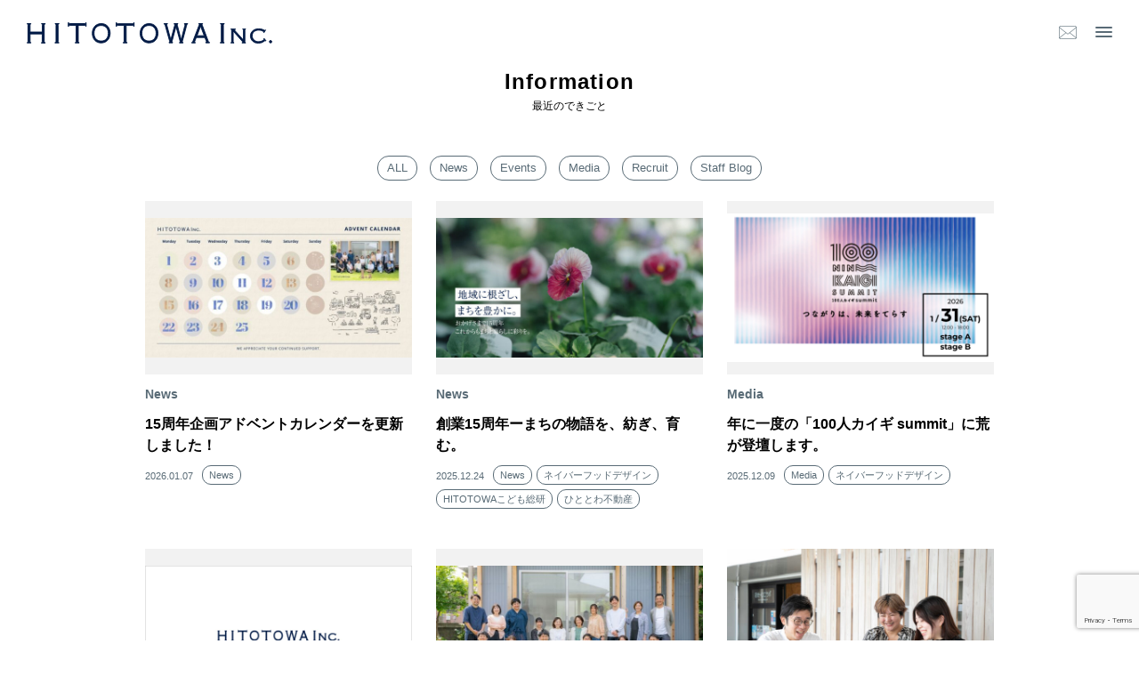

--- FILE ---
content_type: text/html; charset=UTF-8
request_url: https://hitotowa.jp/information/
body_size: 10744
content:
<!DOCTYPE html>
<html>
<head prefix="og: http://ogp.me/ns# fb: http://ogp.me/ns/fb# article: http://ogp.me/ns/ article#">
<!--ここからタグ-->
<!-- Global site tag (gtag.js) - Google Analytics -->
<script async src="https://www.googletagmanager.com/gtag/js?id=UA-138074954-1"></script>
<script>
  window.dataLayer = window.dataLayer || [];
  function gtag(){dataLayer.push(arguments);}
  gtag('js', new Date());

  gtag('config', 'UA-138074954-1');
</script>
<meta charset="utf-8">

		<!-- All in One SEO 4.9.3 - aioseo.com -->
	<meta name="robots" content="max-image-preview:large" />
	<link rel="canonical" href="https://hitotowa.jp/category/information/" />
	<link rel="next" href="https://hitotowa.jp/information/page/2/" />
	<meta name="generator" content="All in One SEO (AIOSEO) 4.9.3" />
		<script type="application/ld+json" class="aioseo-schema">
			{"@context":"https:\/\/schema.org","@graph":[{"@type":"BreadcrumbList","@id":"https:\/\/hitotowa.jp\/information\/#breadcrumblist","itemListElement":[{"@type":"ListItem","@id":"https:\/\/hitotowa.jp#listItem","position":1,"name":"Home","item":"https:\/\/hitotowa.jp","nextItem":{"@type":"ListItem","@id":"https:\/\/hitotowa.jp\/category\/information\/#listItem","name":"Information"}},{"@type":"ListItem","@id":"https:\/\/hitotowa.jp\/category\/information\/#listItem","position":2,"name":"Information","previousItem":{"@type":"ListItem","@id":"https:\/\/hitotowa.jp#listItem","name":"Home"}}]},{"@type":"CollectionPage","@id":"https:\/\/hitotowa.jp\/information\/#collectionpage","url":"https:\/\/hitotowa.jp\/information\/","name":"Information - HITOTOWA INC.\uff08\u30d2\u30c8\u30c8\u30ef\uff09","inLanguage":"ja","isPartOf":{"@id":"https:\/\/hitotowa.jp\/#website"},"breadcrumb":{"@id":"https:\/\/hitotowa.jp\/information\/#breadcrumblist"}},{"@type":"Organization","@id":"https:\/\/hitotowa.jp\/#organization","name":"HITOTOWA INC.\uff08\u30d2\u30c8\u30c8\u30ef\uff09 HITOTOWA\u306f\u3001\u4eba\u3068\u548c\u306e\u305f\u3081\u306b\u4ed5\u4e8b\u3092\u3057\u3001\u4f01\u696d\u3084\u5e02\u6c11\u3068\u3068\u3082\u306b\u3001\u90fd\u5e02\u306e\u793e\u4f1a\u74b0\u5883\u554f\u984c\u3092\u89e3\u6c7a\u3059\u308b\u4f1a\u793e\u3067\u3059\u3002\u9632\u707d\u6e1b\u707d\u3001\u5b50\u80b2\u3066\u3001\u304a\u5e74\u5bc4\u308a\u306e\u751f\u304d\u304c\u3044\u306e\u5275\u51fa\u3002\u305d\u308c\u3089\u3092\u5730\u57df\u306e\u4f4f\u6c11\u306e\u65b9\u3005\u304c\u52a9\u3051\u5408\u3063\u3066\u884c\u52d5\u3067\u304d\u308b\u3088\u3046\u306b\u3001\u30a8\u30ea\u30a2\u30de\u30cd\u30b8\u30e1\u30f3\u30c8\u3084\u30de\u30f3\u30b7\u30e7\u30f3\u30b3\u30df\u30e5\u30cb\u30c6\u30a3\u3065\u304f\u308a\u3001\u30b5\u30c3\u30ab\u30fc\u9632\u707d\u3001CSR\/CSV\u30b3\u30f3\u30b5\u30eb\u30c6\u30a3\u30f3\u30b0\u3092\u884c\u306a\u3063\u3066\u3044\u307e\u3059\u3002","description":"HITOTOWA\u306f\u3001\u4eba\u3068\u548c\u306e\u305f\u3081\u306b\u4ed5\u4e8b\u3092\u3057\u3001\u4f01\u696d\u3084\u5e02\u6c11\u3068\u3068\u3082\u306b\u3001\u90fd\u5e02\u306e\u793e\u4f1a\u74b0\u5883\u554f\u984c\u3092\u89e3\u6c7a\u3059\u308b\u4f1a\u793e\u3067\u3059\u3002\u9632\u707d\u6e1b\u707d\u3001\u5b50\u80b2\u3066\u3001\u304a\u5e74\u5bc4\u308a\u306e\u751f\u304d\u304c\u3044\u306e\u5275\u51fa\u3002\u305d\u308c\u3089\u3092\u5730\u57df\u306e\u4f4f\u6c11\u306e\u65b9\u3005\u304c\u52a9\u3051\u5408\u3063\u3066\u884c\u52d5\u3067\u304d\u308b\u3088\u3046\u306b\u3001\u30a8\u30ea\u30a2\u30de\u30cd\u30b8\u30e1\u30f3\u30c8\u3084\u30de\u30f3\u30b7\u30e7\u30f3\u30b3\u30df\u30e5\u30cb\u30c6\u30a3\u3065\u304f\u308a\u3001\u30b5\u30c3\u30ab\u30fc\u9632\u707d\u3001CSR\/CSV\u30b3\u30f3\u30b5\u30eb\u30c6\u30a3\u30f3\u30b0\u3092\u884c\u306a\u3063\u3066\u3044\u307e\u3059\u3002","url":"https:\/\/hitotowa.jp\/","logo":{"@type":"ImageObject","url":"https:\/\/hitotowa.jp\/cms\/wp-content\/uploads\/2019\/10\/ogp.jpg","@id":"https:\/\/hitotowa.jp\/information\/#organizationLogo","width":1200,"height":630},"image":{"@id":"https:\/\/hitotowa.jp\/information\/#organizationLogo"}},{"@type":"WebSite","@id":"https:\/\/hitotowa.jp\/#website","url":"https:\/\/hitotowa.jp\/","name":"HITOTOWA INC.\uff08\u30d2\u30c8\u30c8\u30ef\uff09","description":"HITOTOWA\u306f\u3001\u4eba\u3068\u548c\u306e\u305f\u3081\u306b\u4ed5\u4e8b\u3092\u3057\u3001\u4f01\u696d\u3084\u5e02\u6c11\u3068\u3068\u3082\u306b\u3001\u90fd\u5e02\u306e\u793e\u4f1a\u74b0\u5883\u554f\u984c\u3092\u89e3\u6c7a\u3059\u308b\u4f1a\u793e\u3067\u3059\u3002\u9632\u707d\u6e1b\u707d\u3001\u5b50\u80b2\u3066\u3001\u304a\u5e74\u5bc4\u308a\u306e\u751f\u304d\u304c\u3044\u306e\u5275\u51fa\u3002\u305d\u308c\u3089\u3092\u5730\u57df\u306e\u4f4f\u6c11\u306e\u65b9\u3005\u304c\u52a9\u3051\u5408\u3063\u3066\u884c\u52d5\u3067\u304d\u308b\u3088\u3046\u306b\u3001\u30a8\u30ea\u30a2\u30de\u30cd\u30b8\u30e1\u30f3\u30c8\u3084\u30de\u30f3\u30b7\u30e7\u30f3\u30b3\u30df\u30e5\u30cb\u30c6\u30a3\u3065\u304f\u308a\u3001\u30b5\u30c3\u30ab\u30fc\u9632\u707d\u3001CSR\/CSV\u30b3\u30f3\u30b5\u30eb\u30c6\u30a3\u30f3\u30b0\u3092\u884c\u306a\u3063\u3066\u3044\u307e\u3059\u3002","inLanguage":"ja","publisher":{"@id":"https:\/\/hitotowa.jp\/#organization"}}]}
		</script>
		<!-- All in One SEO -->

		<!-- This site uses the Google Analytics by MonsterInsights plugin v9.11.1 - Using Analytics tracking - https://www.monsterinsights.com/ -->
		<!-- Note: MonsterInsights is not currently configured on this site. The site owner needs to authenticate with Google Analytics in the MonsterInsights settings panel. -->
					<!-- No tracking code set -->
				<!-- / Google Analytics by MonsterInsights -->
		<style id='wp-img-auto-sizes-contain-inline-css' type='text/css'>
img:is([sizes=auto i],[sizes^="auto," i]){contain-intrinsic-size:3000px 1500px}
/*# sourceURL=wp-img-auto-sizes-contain-inline-css */
</style>
<style id='wp-block-library-inline-css' type='text/css'>
:root{--wp-block-synced-color:#7a00df;--wp-block-synced-color--rgb:122,0,223;--wp-bound-block-color:var(--wp-block-synced-color);--wp-editor-canvas-background:#ddd;--wp-admin-theme-color:#007cba;--wp-admin-theme-color--rgb:0,124,186;--wp-admin-theme-color-darker-10:#006ba1;--wp-admin-theme-color-darker-10--rgb:0,107,160.5;--wp-admin-theme-color-darker-20:#005a87;--wp-admin-theme-color-darker-20--rgb:0,90,135;--wp-admin-border-width-focus:2px}@media (min-resolution:192dpi){:root{--wp-admin-border-width-focus:1.5px}}.wp-element-button{cursor:pointer}:root .has-very-light-gray-background-color{background-color:#eee}:root .has-very-dark-gray-background-color{background-color:#313131}:root .has-very-light-gray-color{color:#eee}:root .has-very-dark-gray-color{color:#313131}:root .has-vivid-green-cyan-to-vivid-cyan-blue-gradient-background{background:linear-gradient(135deg,#00d084,#0693e3)}:root .has-purple-crush-gradient-background{background:linear-gradient(135deg,#34e2e4,#4721fb 50%,#ab1dfe)}:root .has-hazy-dawn-gradient-background{background:linear-gradient(135deg,#faaca8,#dad0ec)}:root .has-subdued-olive-gradient-background{background:linear-gradient(135deg,#fafae1,#67a671)}:root .has-atomic-cream-gradient-background{background:linear-gradient(135deg,#fdd79a,#004a59)}:root .has-nightshade-gradient-background{background:linear-gradient(135deg,#330968,#31cdcf)}:root .has-midnight-gradient-background{background:linear-gradient(135deg,#020381,#2874fc)}:root{--wp--preset--font-size--normal:16px;--wp--preset--font-size--huge:42px}.has-regular-font-size{font-size:1em}.has-larger-font-size{font-size:2.625em}.has-normal-font-size{font-size:var(--wp--preset--font-size--normal)}.has-huge-font-size{font-size:var(--wp--preset--font-size--huge)}.has-text-align-center{text-align:center}.has-text-align-left{text-align:left}.has-text-align-right{text-align:right}.has-fit-text{white-space:nowrap!important}#end-resizable-editor-section{display:none}.aligncenter{clear:both}.items-justified-left{justify-content:flex-start}.items-justified-center{justify-content:center}.items-justified-right{justify-content:flex-end}.items-justified-space-between{justify-content:space-between}.screen-reader-text{border:0;clip-path:inset(50%);height:1px;margin:-1px;overflow:hidden;padding:0;position:absolute;width:1px;word-wrap:normal!important}.screen-reader-text:focus{background-color:#ddd;clip-path:none;color:#444;display:block;font-size:1em;height:auto;left:5px;line-height:normal;padding:15px 23px 14px;text-decoration:none;top:5px;width:auto;z-index:100000}html :where(.has-border-color){border-style:solid}html :where([style*=border-top-color]){border-top-style:solid}html :where([style*=border-right-color]){border-right-style:solid}html :where([style*=border-bottom-color]){border-bottom-style:solid}html :where([style*=border-left-color]){border-left-style:solid}html :where([style*=border-width]){border-style:solid}html :where([style*=border-top-width]){border-top-style:solid}html :where([style*=border-right-width]){border-right-style:solid}html :where([style*=border-bottom-width]){border-bottom-style:solid}html :where([style*=border-left-width]){border-left-style:solid}html :where(img[class*=wp-image-]){height:auto;max-width:100%}:where(figure){margin:0 0 1em}html :where(.is-position-sticky){--wp-admin--admin-bar--position-offset:var(--wp-admin--admin-bar--height,0px)}@media screen and (max-width:600px){html :where(.is-position-sticky){--wp-admin--admin-bar--position-offset:0px}}

/*# sourceURL=wp-block-library-inline-css */
</style><style id='global-styles-inline-css' type='text/css'>
:root{--wp--preset--aspect-ratio--square: 1;--wp--preset--aspect-ratio--4-3: 4/3;--wp--preset--aspect-ratio--3-4: 3/4;--wp--preset--aspect-ratio--3-2: 3/2;--wp--preset--aspect-ratio--2-3: 2/3;--wp--preset--aspect-ratio--16-9: 16/9;--wp--preset--aspect-ratio--9-16: 9/16;--wp--preset--color--black: #000000;--wp--preset--color--cyan-bluish-gray: #abb8c3;--wp--preset--color--white: #ffffff;--wp--preset--color--pale-pink: #f78da7;--wp--preset--color--vivid-red: #cf2e2e;--wp--preset--color--luminous-vivid-orange: #ff6900;--wp--preset--color--luminous-vivid-amber: #fcb900;--wp--preset--color--light-green-cyan: #7bdcb5;--wp--preset--color--vivid-green-cyan: #00d084;--wp--preset--color--pale-cyan-blue: #8ed1fc;--wp--preset--color--vivid-cyan-blue: #0693e3;--wp--preset--color--vivid-purple: #9b51e0;--wp--preset--gradient--vivid-cyan-blue-to-vivid-purple: linear-gradient(135deg,rgb(6,147,227) 0%,rgb(155,81,224) 100%);--wp--preset--gradient--light-green-cyan-to-vivid-green-cyan: linear-gradient(135deg,rgb(122,220,180) 0%,rgb(0,208,130) 100%);--wp--preset--gradient--luminous-vivid-amber-to-luminous-vivid-orange: linear-gradient(135deg,rgb(252,185,0) 0%,rgb(255,105,0) 100%);--wp--preset--gradient--luminous-vivid-orange-to-vivid-red: linear-gradient(135deg,rgb(255,105,0) 0%,rgb(207,46,46) 100%);--wp--preset--gradient--very-light-gray-to-cyan-bluish-gray: linear-gradient(135deg,rgb(238,238,238) 0%,rgb(169,184,195) 100%);--wp--preset--gradient--cool-to-warm-spectrum: linear-gradient(135deg,rgb(74,234,220) 0%,rgb(151,120,209) 20%,rgb(207,42,186) 40%,rgb(238,44,130) 60%,rgb(251,105,98) 80%,rgb(254,248,76) 100%);--wp--preset--gradient--blush-light-purple: linear-gradient(135deg,rgb(255,206,236) 0%,rgb(152,150,240) 100%);--wp--preset--gradient--blush-bordeaux: linear-gradient(135deg,rgb(254,205,165) 0%,rgb(254,45,45) 50%,rgb(107,0,62) 100%);--wp--preset--gradient--luminous-dusk: linear-gradient(135deg,rgb(255,203,112) 0%,rgb(199,81,192) 50%,rgb(65,88,208) 100%);--wp--preset--gradient--pale-ocean: linear-gradient(135deg,rgb(255,245,203) 0%,rgb(182,227,212) 50%,rgb(51,167,181) 100%);--wp--preset--gradient--electric-grass: linear-gradient(135deg,rgb(202,248,128) 0%,rgb(113,206,126) 100%);--wp--preset--gradient--midnight: linear-gradient(135deg,rgb(2,3,129) 0%,rgb(40,116,252) 100%);--wp--preset--font-size--small: 13px;--wp--preset--font-size--medium: 20px;--wp--preset--font-size--large: 36px;--wp--preset--font-size--x-large: 42px;--wp--preset--spacing--20: 0.44rem;--wp--preset--spacing--30: 0.67rem;--wp--preset--spacing--40: 1rem;--wp--preset--spacing--50: 1.5rem;--wp--preset--spacing--60: 2.25rem;--wp--preset--spacing--70: 3.38rem;--wp--preset--spacing--80: 5.06rem;--wp--preset--shadow--natural: 6px 6px 9px rgba(0, 0, 0, 0.2);--wp--preset--shadow--deep: 12px 12px 50px rgba(0, 0, 0, 0.4);--wp--preset--shadow--sharp: 6px 6px 0px rgba(0, 0, 0, 0.2);--wp--preset--shadow--outlined: 6px 6px 0px -3px rgb(255, 255, 255), 6px 6px rgb(0, 0, 0);--wp--preset--shadow--crisp: 6px 6px 0px rgb(0, 0, 0);}:where(.is-layout-flex){gap: 0.5em;}:where(.is-layout-grid){gap: 0.5em;}body .is-layout-flex{display: flex;}.is-layout-flex{flex-wrap: wrap;align-items: center;}.is-layout-flex > :is(*, div){margin: 0;}body .is-layout-grid{display: grid;}.is-layout-grid > :is(*, div){margin: 0;}:where(.wp-block-columns.is-layout-flex){gap: 2em;}:where(.wp-block-columns.is-layout-grid){gap: 2em;}:where(.wp-block-post-template.is-layout-flex){gap: 1.25em;}:where(.wp-block-post-template.is-layout-grid){gap: 1.25em;}.has-black-color{color: var(--wp--preset--color--black) !important;}.has-cyan-bluish-gray-color{color: var(--wp--preset--color--cyan-bluish-gray) !important;}.has-white-color{color: var(--wp--preset--color--white) !important;}.has-pale-pink-color{color: var(--wp--preset--color--pale-pink) !important;}.has-vivid-red-color{color: var(--wp--preset--color--vivid-red) !important;}.has-luminous-vivid-orange-color{color: var(--wp--preset--color--luminous-vivid-orange) !important;}.has-luminous-vivid-amber-color{color: var(--wp--preset--color--luminous-vivid-amber) !important;}.has-light-green-cyan-color{color: var(--wp--preset--color--light-green-cyan) !important;}.has-vivid-green-cyan-color{color: var(--wp--preset--color--vivid-green-cyan) !important;}.has-pale-cyan-blue-color{color: var(--wp--preset--color--pale-cyan-blue) !important;}.has-vivid-cyan-blue-color{color: var(--wp--preset--color--vivid-cyan-blue) !important;}.has-vivid-purple-color{color: var(--wp--preset--color--vivid-purple) !important;}.has-black-background-color{background-color: var(--wp--preset--color--black) !important;}.has-cyan-bluish-gray-background-color{background-color: var(--wp--preset--color--cyan-bluish-gray) !important;}.has-white-background-color{background-color: var(--wp--preset--color--white) !important;}.has-pale-pink-background-color{background-color: var(--wp--preset--color--pale-pink) !important;}.has-vivid-red-background-color{background-color: var(--wp--preset--color--vivid-red) !important;}.has-luminous-vivid-orange-background-color{background-color: var(--wp--preset--color--luminous-vivid-orange) !important;}.has-luminous-vivid-amber-background-color{background-color: var(--wp--preset--color--luminous-vivid-amber) !important;}.has-light-green-cyan-background-color{background-color: var(--wp--preset--color--light-green-cyan) !important;}.has-vivid-green-cyan-background-color{background-color: var(--wp--preset--color--vivid-green-cyan) !important;}.has-pale-cyan-blue-background-color{background-color: var(--wp--preset--color--pale-cyan-blue) !important;}.has-vivid-cyan-blue-background-color{background-color: var(--wp--preset--color--vivid-cyan-blue) !important;}.has-vivid-purple-background-color{background-color: var(--wp--preset--color--vivid-purple) !important;}.has-black-border-color{border-color: var(--wp--preset--color--black) !important;}.has-cyan-bluish-gray-border-color{border-color: var(--wp--preset--color--cyan-bluish-gray) !important;}.has-white-border-color{border-color: var(--wp--preset--color--white) !important;}.has-pale-pink-border-color{border-color: var(--wp--preset--color--pale-pink) !important;}.has-vivid-red-border-color{border-color: var(--wp--preset--color--vivid-red) !important;}.has-luminous-vivid-orange-border-color{border-color: var(--wp--preset--color--luminous-vivid-orange) !important;}.has-luminous-vivid-amber-border-color{border-color: var(--wp--preset--color--luminous-vivid-amber) !important;}.has-light-green-cyan-border-color{border-color: var(--wp--preset--color--light-green-cyan) !important;}.has-vivid-green-cyan-border-color{border-color: var(--wp--preset--color--vivid-green-cyan) !important;}.has-pale-cyan-blue-border-color{border-color: var(--wp--preset--color--pale-cyan-blue) !important;}.has-vivid-cyan-blue-border-color{border-color: var(--wp--preset--color--vivid-cyan-blue) !important;}.has-vivid-purple-border-color{border-color: var(--wp--preset--color--vivid-purple) !important;}.has-vivid-cyan-blue-to-vivid-purple-gradient-background{background: var(--wp--preset--gradient--vivid-cyan-blue-to-vivid-purple) !important;}.has-light-green-cyan-to-vivid-green-cyan-gradient-background{background: var(--wp--preset--gradient--light-green-cyan-to-vivid-green-cyan) !important;}.has-luminous-vivid-amber-to-luminous-vivid-orange-gradient-background{background: var(--wp--preset--gradient--luminous-vivid-amber-to-luminous-vivid-orange) !important;}.has-luminous-vivid-orange-to-vivid-red-gradient-background{background: var(--wp--preset--gradient--luminous-vivid-orange-to-vivid-red) !important;}.has-very-light-gray-to-cyan-bluish-gray-gradient-background{background: var(--wp--preset--gradient--very-light-gray-to-cyan-bluish-gray) !important;}.has-cool-to-warm-spectrum-gradient-background{background: var(--wp--preset--gradient--cool-to-warm-spectrum) !important;}.has-blush-light-purple-gradient-background{background: var(--wp--preset--gradient--blush-light-purple) !important;}.has-blush-bordeaux-gradient-background{background: var(--wp--preset--gradient--blush-bordeaux) !important;}.has-luminous-dusk-gradient-background{background: var(--wp--preset--gradient--luminous-dusk) !important;}.has-pale-ocean-gradient-background{background: var(--wp--preset--gradient--pale-ocean) !important;}.has-electric-grass-gradient-background{background: var(--wp--preset--gradient--electric-grass) !important;}.has-midnight-gradient-background{background: var(--wp--preset--gradient--midnight) !important;}.has-small-font-size{font-size: var(--wp--preset--font-size--small) !important;}.has-medium-font-size{font-size: var(--wp--preset--font-size--medium) !important;}.has-large-font-size{font-size: var(--wp--preset--font-size--large) !important;}.has-x-large-font-size{font-size: var(--wp--preset--font-size--x-large) !important;}
/*# sourceURL=global-styles-inline-css */
</style>

<style id='classic-theme-styles-inline-css' type='text/css'>
/*! This file is auto-generated */
.wp-block-button__link{color:#fff;background-color:#32373c;border-radius:9999px;box-shadow:none;text-decoration:none;padding:calc(.667em + 2px) calc(1.333em + 2px);font-size:1.125em}.wp-block-file__button{background:#32373c;color:#fff;text-decoration:none}
/*# sourceURL=/wp-includes/css/classic-themes.min.css */
</style>
<link rel='stylesheet' id='contact-form-7-css' href='https://hitotowa.jp/cms/wp-content/plugins/contact-form-7/includes/css/styles.css?ver=6.1.4' type='text/css' media='all' />
<link rel='stylesheet' id='ppress-frontend-css' href='https://hitotowa.jp/cms/wp-content/plugins/wp-user-avatar/assets/css/frontend.min.css?ver=4.16.8' type='text/css' media='all' />
<link rel='stylesheet' id='ppress-flatpickr-css' href='https://hitotowa.jp/cms/wp-content/plugins/wp-user-avatar/assets/flatpickr/flatpickr.min.css?ver=4.16.8' type='text/css' media='all' />
<link rel='stylesheet' id='ppress-select2-css' href='https://hitotowa.jp/cms/wp-content/plugins/wp-user-avatar/assets/select2/select2.min.css?ver=6.9' type='text/css' media='all' />
<script type="text/javascript" src="https://hitotowa.jp/cms/wp-includes/js/jquery/jquery.min.js?ver=3.7.1" id="jquery-core-js"></script>
<script type="text/javascript" src="https://hitotowa.jp/cms/wp-includes/js/jquery/jquery-migrate.min.js?ver=3.4.1" id="jquery-migrate-js"></script>
<script type="text/javascript" src="https://hitotowa.jp/cms/wp-content/plugins/wp-user-avatar/assets/flatpickr/flatpickr.min.js?ver=4.16.8" id="ppress-flatpickr-js"></script>
<script type="text/javascript" src="https://hitotowa.jp/cms/wp-content/plugins/wp-user-avatar/assets/select2/select2.min.js?ver=4.16.8" id="ppress-select2-js"></script>
<link rel="icon" href="https://hitotowa.jp/cms/wp-content/uploads/2024/12/favicon-240x240.png" sizes="32x32" />
<link rel="icon" href="https://hitotowa.jp/cms/wp-content/uploads/2024/12/favicon-240x240.png" sizes="192x192" />
<link rel="apple-touch-icon" href="https://hitotowa.jp/cms/wp-content/uploads/2024/12/favicon-240x240.png" />
<meta name="msapplication-TileImage" content="https://hitotowa.jp/cms/wp-content/uploads/2024/12/favicon.png" />
		<style type="text/css" id="wp-custom-css">
			/*
ここに独自の CSS を追加することができます。

詳しくは上のヘルプアイコンをクリックしてください。
*/		</style>
		<title>Information - HITOTOWA INC.（ヒトトワ）HITOTOWA INC.（ヒトトワ）</title>
<meta name="keywords" content="HITOTOWA INC,マンションコミュニティづくり,ヒトトワ,サッカー防災,CSR/CSVコンサルティング">
<meta name="description" content="HITOTOWAは、人と和のために仕事をし、企業や市民とともに、都市の社会環境問題を解決する会社です。防災減災、子育て、お年寄りの生きがいの創出。それらを地域の住民の方々が助け合って行動できるように、エリアマネジメントやマンションコミュニティづくり、サッカー防災、CSR/CSVコンサルティングを行なっています。" />
<meta name="copyright" content="HITOTOWA INC.（ヒトトワ）">
<meta property="og:locale" content="ja_JP" />
<meta property="og:site_name" content="Information - HITOTOWA INC.（ヒトトワ）HITOTOWA INC.（ヒトトワ）" />
<meta property="og:type" content="article" />
<meta property="og:title" content="Information - HITOTOWA INC.（ヒトトワ）HITOTOWA INC.（ヒトトワ）" />
<meta property="og:description" content="HITOTOWAは、人と和のために仕事をし、企業や市民とともに、都市の社会環境問題を解決する会社です。防災減災、子育て、お年寄りの生きがいの創出。それらを地域の住民の方々が助け合って行動できるように、エリアマネジメントやマンションコミュニティづくり、サッカー防災、CSR/CSVコンサルティングを行なっています。" />
<meta property="og:url" content="" />
<meta property="og:image" content="https://hitotowa.jp/images/common/ogp.jpg" />
<meta property="og:image:secure_url" content="https://hitotowa.jp/images/common/ogp.jpg" />
<meta name="twitter:card" content="summary_large_image" />
<meta name="twitter:title" content="Information - HITOTOWA INC.（ヒトトワ）HITOTOWA INC.（ヒトトワ）" />
<meta name="twitter:description" content="HITOTOWAは、人と和のために仕事をし、企業や市民とともに、都市の社会環境問題を解決する会社です。防災減災、子育て、お年寄りの生きがいの創出。それらを地域の住民の方々が助け合って行動できるように、エリアマネジメントやマンションコミュニティづくり、サッカー防災、CSR/CSVコンサルティングを行なっています。" />
<meta name="twitter:image" content="https://hitotowa.jp/images/common/ogp.jpg" />
<meta name="viewport" content="width=device-width, initial-scale=1.0, minimum-scale=1.0, maximum-scale=2.0, user-scalable=yes">
<meta name="format-detection" content="telephone=no">

<script type="text/javascript" src="https://hitotowa.jp/js/jquery.min.js"></script>
<script type="text/javascript" src="https://hitotowa.jp/js/function.js"></script>
<script type="text/javascript" src="https://hitotowa.jp/js/slider.js"></script>

<link rel="stylesheet" type="text/css" href="https://hitotowa.jp/css/style.css?20260122-0443">
<link rel="stylesheet" type="text/css" href="https://hitotowa.jp/css/common.css?20260122-0443">
<link rel="stylesheet" media="screen and (max-width: 767px)" href="https://hitotowa.jp/css/sp.css?20260122-0443">

</head>

<body>
<header id="header">
	<h1 id="logo"><a href="https://hitotowa.jp/"><img src="https://hitotowa.jp/images/common/logo.svg" alt="HITOTOWA"/></a></h1>
	<figure class="mail hov"><a href="https://hitotowa.jp/contact/"><img src="https://hitotowa.jp/images/common/mail.svg" alt="mail"/></a></figure>
	<p class="menu">
		<a class="menu-trigger" href="javascript:void(0);">
			<span></span>
			<span></span>
			<span></span>
		</a>
	</p>
</header>


<article>
	<section class="document article-list">
		<h2 class="title01">Information</h2>
		<p class="txt01">最近のできごと</p>

		<ul class="tag">
			<li class="tag_list"><a href="https://hitotowa.jp/information/"><span class="dashicons dashicons-tag"></span>ALL</a></li>
			<li class="tag_list"><a href="https://hitotowa.jp/tag/news/"><span class="dashicons dashicons-tag"></span>News</a></li>
			<li class="tag_list"><a href="https://hitotowa.jp/tag/events/"><span class="dashicons dashicons-tag"></span>Events</a></li>
			<li class="tag_list"><a href="https://hitotowa.jp/tag/media/"><span class="dashicons dashicons-tag"></span>Media</a></li>
			<li class="tag_list"><a href="https://hitotowa.jp/tag/recruit/"><span class="dashicons dashicons-tag"></span>Recruit</a></li>
			<li class="tag_list"><a href="https://hitotowa.jp/tag/staff-blog/"><span class="dashicons dashicons-tag"></span>Staff Blog</a></li>
		</ul>
				<ul class="article-list_list">
  					<li>
				<a href="https://hitotowa.jp/information/post-15816/" class="permalink hov">
					<span class="article-list_img"><img src="https://hitotowa.jp/cms/wp-content/uploads/2025/12/アドベントカレンダー15th-1-640x335.jpg" alt="写真"/></span>
					<span class="article-list_spbox">
						<span class="article-list_cate01">News</span>
						<span class="article-list_txt">15周年企画アドベントカレンダーを更新しました！</span>
					</span>
				</a>
				<p class="article-list_tag"><span class="article-list_date">2026.01.07</span><a href="https://hitotowa.jp/tag/news/" rel="tag">News</a></p>
			</li>
						<li>
				<a href="https://hitotowa.jp/information/post-15826/" class="permalink hov">
					<span class="article-list_img"><img src="https://hitotowa.jp/cms/wp-content/uploads/2025/12/251212_HITOTOWA_15-77-03-640x335.jpg" alt="写真"/></span>
					<span class="article-list_spbox">
						<span class="article-list_cate01">News</span>
						<span class="article-list_txt">創業15周年ーまちの物語を、紡ぎ、育む。</span>
					</span>
				</a>
				<p class="article-list_tag"><span class="article-list_date">2025.12.24</span><a href="https://hitotowa.jp/tag/news/" rel="tag">News</a><a href="https://hitotowa.jp/tag/communitysupport/" rel="tag">ネイバーフッドデザイン</a><a href="https://hitotowa.jp/tag/child-and-family-research-institute/" rel="tag">HITOTOWAこども総研</a><a href="https://hitotowa.jp/tag/%e3%81%b2%e3%81%a8%e3%81%a8%e3%82%8f%e4%b8%8d%e5%8b%95%e7%94%a3/" rel="tag">ひととわ不動産</a></p>
			</li>
						<li>
				<a href="https://hitotowa.jp/information/post-15819/" class="permalink hov">
					<span class="article-list_img"><img src="https://hitotowa.jp/cms/wp-content/uploads/2025/12/100人カイギサミット1-640x356.png" alt="写真"/></span>
					<span class="article-list_spbox">
						<span class="article-list_cate01">Media</span>
						<span class="article-list_txt">年に一度の「100人カイギ summit」に荒が登壇します。</span>
					</span>
				</a>
				<p class="article-list_tag"><span class="article-list_date">2025.12.09</span><a href="https://hitotowa.jp/tag/media/" rel="tag">Media</a><a href="https://hitotowa.jp/tag/communitysupport/" rel="tag">ネイバーフッドデザイン</a></p>
			</li>
						<li>
				<a href="https://hitotowa.jp/information/post-15801/" class="permalink hov">
					<span class="article-list_img"><img src="https://hitotowa.jp/cms/wp-content/uploads/2019/10/ogp-640x336.jpg" alt="写真"/></span>
					<span class="article-list_spbox">
						<span class="article-list_cate01">Media</span>
						<span class="article-list_txt">令和7年度住生活月間フォーラム「これからの“住宅セーフティネット”を描く」に登壇しました</span>
					</span>
				</a>
				<p class="article-list_tag"><span class="article-list_date">2025.12.02</span><a href="https://hitotowa.jp/tag/media/" rel="tag">Media</a><a href="https://hitotowa.jp/tag/communitysupport/" rel="tag">ネイバーフッドデザイン</a></p>
			</li>
						<li>
				<a href="https://hitotowa.jp/information/post-15796/" class="permalink hov">
					<span class="article-list_img"><img src="https://hitotowa.jp/cms/wp-content/uploads/2025/12/20251201-640x335.jpg" alt="写真"/></span>
					<span class="article-list_spbox">
						<span class="article-list_cate01">News</span>
						<span class="article-list_txt">【HITOTOWA15周年企画】アドベントカレンダーを始めます。</span>
					</span>
				</a>
				<p class="article-list_tag"><span class="article-list_date">2025.12.01</span><a href="https://hitotowa.jp/tag/news/" rel="tag">News</a><a href="https://hitotowa.jp/tag/communitysupport/" rel="tag">ネイバーフッドデザイン</a></p>
			</li>
						<li>
				<a href="https://hitotowa.jp/information/post-15780/" class="permalink hov">
					<span class="article-list_img"><img src="https://hitotowa.jp/cms/wp-content/uploads/2024/04/MG_8317-640x427.jpg" alt="写真"/></span>
					<span class="article-list_spbox">
						<span class="article-list_cate01">News</span>
						<span class="article-list_txt">採用募集のご案内（関東・正社員）</span>
					</span>
				</a>
				<p class="article-list_tag"><span class="article-list_date">2025.11.21</span><a href="https://hitotowa.jp/tag/news/" rel="tag">News</a><a href="https://hitotowa.jp/tag/communitysupport/" rel="tag">ネイバーフッドデザイン</a></p>
			</li>
						<li>
				<a href="https://hitotowa.jp/information/post-15744/" class="permalink hov">
					<span class="article-list_img"><img src="https://hitotowa.jp/cms/wp-content/uploads/2024/11/289671176_572285167627764_5540204584713860388_n-640x392.jpg" alt="写真"/></span>
					<span class="article-list_spbox">
						<span class="article-list_cate01">Media</span>
						<span class="article-list_txt">【Media】ソトノバ とGreen Connection Tokyo による「ソトみど」に、ひととわ不動産が取り上げられました。</span>
					</span>
				</a>
				<p class="article-list_tag"><span class="article-list_date">2025.10.27</span><a href="https://hitotowa.jp/tag/media/" rel="tag">Media</a><a href="https://hitotowa.jp/tag/%e3%81%b2%e3%81%a8%e3%81%a8%e3%82%8f%e4%b8%8d%e5%8b%95%e7%94%a3/" rel="tag">ひととわ不動産</a></p>
			</li>
						<li>
				<a href="https://hitotowa.jp/information/post-15742/" class="permalink hov">
					<span class="article-list_img"><img src="https://hitotowa.jp/cms/wp-content/uploads/2024/09/ウェブ用ロゴ_1400_735-640x336.jpg" alt="写真"/></span>
					<span class="article-list_spbox">
						<span class="article-list_cate01">News</span>
						<span class="article-list_txt">「ひととわ不動産」のHPが公開されました。</span>
					</span>
				</a>
				<p class="article-list_tag"><span class="article-list_date">2025.10.27</span><a href="https://hitotowa.jp/tag/news/" rel="tag">News</a><a href="https://hitotowa.jp/tag/%e3%81%b2%e3%81%a8%e3%81%a8%e3%82%8f%e4%b8%8d%e5%8b%95%e7%94%a3/" rel="tag">ひととわ不動産</a></p>
			</li>
						<li>
				<a href="https://hitotowa.jp/information/post-15707/" class="permalink hov">
					<span class="article-list_img"><img src="https://hitotowa.jp/cms/wp-content/uploads/2024/04/01-640x427.jpg" alt="写真"/></span>
					<span class="article-list_spbox">
						<span class="article-list_cate01">News</span>
						<span class="article-list_txt">採用募集のご案内（関西・正社員）</span>
					</span>
				</a>
				<p class="article-list_tag"><span class="article-list_date">2025.09.17</span><a href="https://hitotowa.jp/tag/news/" rel="tag">News</a><a href="https://hitotowa.jp/tag/communitysupport/" rel="tag">ネイバーフッドデザイン</a></p>
			</li>
						<li>
				<a href="https://hitotowa.jp/information/post-15645/" class="permalink hov">
					<span class="article-list_img"><img src="https://hitotowa.jp/cms/wp-content/uploads/2023/07/photo1-3-640x427.jpg" alt="写真"/></span>
					<span class="article-list_spbox">
						<span class="article-list_cate01">News</span>
						<span class="article-list_txt">独立行政法人都市再生機構の令和６事業年度事業報告書に荒の寄稿文が掲載されました。</span>
					</span>
				</a>
				<p class="article-list_tag"><span class="article-list_date">2025.09.12</span><a href="https://hitotowa.jp/tag/news/" rel="tag">News</a><a href="https://hitotowa.jp/tag/communitysupport/" rel="tag">ネイバーフッドデザイン</a></p>
			</li>
						<li>
				<a href="https://hitotowa.jp/information/post-15596/" class="permalink hov">
					<span class="article-list_img"><img src="https://hitotowa.jp/cms/wp-content/uploads/2025/09/TWS09336-640x427.jpg" alt="写真"/></span>
					<span class="article-list_spbox">
						<span class="article-list_cate01">Media</span>
						<span class="article-list_txt">【Media】ASMACI神戸新長田における取組みが社会課題解決事例として紹介されました。</span>
					</span>
				</a>
				<p class="article-list_tag"><span class="article-list_date">2025.09.01</span><a href="https://hitotowa.jp/tag/media/" rel="tag">Media</a><a href="https://hitotowa.jp/tag/communitysupport/" rel="tag">ネイバーフッドデザイン</a><a href="https://hitotowa.jp/tag/mansion-community/" rel="tag">マンションコミュニティ</a></p>
			</li>
						<li>
				<a href="https://hitotowa.jp/information/post-15579/" class="permalink hov">
					<span class="article-list_img"><img src="https://hitotowa.jp/cms/wp-content/uploads/2025/08/myodani_day_logo-640x192.png" alt="写真"/></span>
					<span class="article-list_spbox">
						<span class="article-list_cate01">Events</span>
						<span class="article-list_txt">【PressRelease】9/6まちの防災力向上と共助、地域愛をみんなで育む日「TOCOTO DAY」を開催（神戸市須磨区）</span>
					</span>
				</a>
				<p class="article-list_tag"><span class="article-list_date">2025.08.19</span><a href="https://hitotowa.jp/tag/events/" rel="tag">Events</a><a href="https://hitotowa.jp/tag/communitysupport/" rel="tag">ネイバーフッドデザイン</a><a href="https://hitotowa.jp/tag/planning-consulting/" rel="tag">企画・コンサルティング</a><a href="https://hitotowa.jp/tag/disaster-management/" rel="tag">防災・減災</a></p>
			</li>
						<li>
				<a href="https://hitotowa.jp/information/post-15567/" class="permalink hov">
					<span class="article-list_img"><img src="https://hitotowa.jp/cms/wp-content/uploads/2025/08/R7総研補助事業HP写真-640x493.jpg" alt="写真"/></span>
					<span class="article-list_spbox">
						<span class="article-list_cate01">News</span>
						<span class="article-list_txt">こども家庭庁補助事業「こども家庭センター等における支援事業の構築及び活用の効果的方策に関する調査研究」を実施します。</span>
					</span>
				</a>
				<p class="article-list_tag"><span class="article-list_date">2025.08.01</span><a href="https://hitotowa.jp/tag/news/" rel="tag">News</a><a href="https://hitotowa.jp/tag/child-and-family-research-institute/" rel="tag">HITOTOWAこども総研</a><a href="https://hitotowa.jp/tag/investigation/" rel="tag">調査研究</a></p>
			</li>
						<li>
				<a href="https://hitotowa.jp/information/post-15562/" class="permalink hov">
					<span class="article-list_img"><img src="https://hitotowa.jp/cms/wp-content/uploads/2025/08/ひばりコネクト-640x313.jpeg" alt="写真"/></span>
					<span class="article-list_spbox">
						<span class="article-list_cate01">Events</span>
						<span class="article-list_txt">ひばりが丘connect vol.1 に荒が登壇します</span>
					</span>
				</a>
				<p class="article-list_tag"><span class="article-list_date">2025.08.01</span><a href="https://hitotowa.jp/tag/events/" rel="tag">Events</a><a href="https://hitotowa.jp/tag/communitysupport/" rel="tag">ネイバーフッドデザイン</a></p>
			</li>
						<li>
				<a href="https://hitotowa.jp/information/post-15555/" class="permalink hov">
					<span class="article-list_img"><img src="https://hitotowa.jp/cms/wp-content/uploads/2025/07/article_action085_img00_1024_768-640x480.jpg" alt="写真"/></span>
					<span class="article-list_spbox">
						<span class="article-list_cate01">News</span>
						<span class="article-list_txt">日立ソリューションズ主催「テクノロジーで描く未来都市と防災対策の最前線」に荒が登壇しました。</span>
					</span>
				</a>
				<p class="article-list_tag"><span class="article-list_date">2025.07.28</span><a href="https://hitotowa.jp/tag/news/" rel="tag">News</a><a href="https://hitotowa.jp/tag/communitysupport/" rel="tag">ネイバーフッドデザイン</a></p>
			</li>
						<li>
				<a href="https://hitotowa.jp/information/post-15546/" class="permalink hov">
					<span class="article-list_img"><img src="https://hitotowa.jp/cms/wp-content/uploads/2025/07/2025_0528_039-1-scaled-1-640x427.jpg" alt="写真"/></span>
					<span class="article-list_spbox">
						<span class="article-list_cate01">Media</span>
						<span class="article-list_txt">【Media】採用に関するインタビューがgreenz.jpに掲載されました</span>
					</span>
				</a>
				<p class="article-list_tag"><span class="article-list_date">2025.07.24</span><a href="https://hitotowa.jp/tag/media/" rel="tag">Media</a><a href="https://hitotowa.jp/tag/recruit/" rel="tag">Recruit</a><a href="https://hitotowa.jp/tag/communitysupport/" rel="tag">ネイバーフッドデザイン</a><a href="https://hitotowa.jp/tag/%e3%81%b2%e3%81%a8%e3%81%a8%e3%82%8f%e4%b8%8d%e5%8b%95%e7%94%a3/" rel="tag">ひととわ不動産</a></p>
			</li>
						<li>
				<a href="https://hitotowa.jp/information/post-15538/" class="permalink hov">
					<span class="article-list_img"><img src="https://hitotowa.jp/cms/wp-content/uploads/2025/06/ADG00135-640x427.jpg" alt="写真"/></span>
					<span class="article-list_spbox">
						<span class="article-list_cate01">News</span>
						<span class="article-list_txt">「ひととわ不動産」の公式noteをオープンしました</span>
					</span>
				</a>
				<p class="article-list_tag"><span class="article-list_date">2025.06.30</span><a href="https://hitotowa.jp/tag/news/" rel="tag">News</a><a href="https://hitotowa.jp/tag/communitysupport/" rel="tag">ネイバーフッドデザイン</a><a href="https://hitotowa.jp/tag/%e3%81%b2%e3%81%a8%e3%81%a8%e3%82%8f%e4%b8%8d%e5%8b%95%e7%94%a3/" rel="tag">ひととわ不動産</a></p>
			</li>
						<li>
				<a href="https://hitotowa.jp/information/post-15532/" class="permalink hov">
					<span class="article-list_img"><img src="https://hitotowa.jp/cms/wp-content/uploads/2021/08/hongodai1.jpg" alt="写真"/></span>
					<span class="article-list_spbox">
						<span class="article-list_cate01">Media</span>
						<span class="article-list_txt">【Media】ブランズシティ本郷台のコミュニティクラブが朝日新聞で紹介されました。</span>
					</span>
				</a>
				<p class="article-list_tag"><span class="article-list_date">2025.06.09</span><a href="https://hitotowa.jp/tag/media/" rel="tag">Media</a><a href="https://hitotowa.jp/tag/communitysupport/" rel="tag">ネイバーフッドデザイン</a></p>
			</li>
			   		</ul>
		<div class="pagenation">
	 	<div class='wp-pagenavi' role='navigation'>
<span aria-current='page' class='current'>1</span><a class="page larger" title="ページ 2" href="https://hitotowa.jp/information/page/2/">2</a><a class="page larger" title="ページ 3" href="https://hitotowa.jp/information/page/3/">3</a><a class="page larger" title="ページ 4" href="https://hitotowa.jp/information/page/4/">4</a><a class="page larger" title="ページ 5" href="https://hitotowa.jp/information/page/5/">5</a>
</div>  </div>
	</section>
</article>

<article>
	<section class="document">
		<h2 class="title01">Interview</h2>
		<p class="txt01">HITOTOWAの声</p>
		<ul class="article-list_list interview_list">
						    <li>
				<a href="https://hitotowa.jp/interview/post-15599/" class="permalink hov">
					<span class="article-list_img"><img src="https://hitotowa.jp/cms/wp-content/uploads/2025/09/2-11-1100x733.jpg" alt="写真"/></span>
					<span class="article-list_txt">ハード整備×ソフト施策の両面で、“ゆるやかなつながり”をどうデザインする？─「ヌーヴェル赤羽台」HintmationにおけるURグループの挑戦【座談会・後編】</span>
				</a>
			</li>
			    <li>
				<a href="https://hitotowa.jp/interview/post-15593/" class="permalink hov">
					<span class="article-list_img"><img src="https://hitotowa.jp/cms/wp-content/uploads/2025/09/iOS-の画像-1100x825.jpg" alt="写真"/></span>
					<span class="article-list_txt">団地の機能は「住む」から「暮らす」へ。団地を楽しむ“コミュニティ”、どうつくる？─「ヌーヴェル赤羽台」HintmationにおけるURグループの挑戦【座談会・前編】</span>
				</a>
			</li>
			    <li>
				<a href="https://hitotowa.jp/interview/post-15065/" class="permalink hov">
					<span class="article-list_img"><img src="https://hitotowa.jp/cms/wp-content/uploads/2024/10/★18-1100x733.jpg" alt="写真"/></span>
					<span class="article-list_txt">【求人】関西のまちで、暮らしを楽しむ“つながり”と“仕組み”をつくる。ネイバーフッドデザイン事業の推進メンバーを募集！</span>
				</a>
			</li>
			    <li>
				<a href="https://hitotowa.jp/interview/post-14894/" class="permalink hov">
					<span class="article-list_img"><img src="https://hitotowa.jp/cms/wp-content/uploads/2024/07/pic-12-1100x733.jpg" alt="写真"/></span>
					<span class="article-list_txt">主体性を存分に発揮してもらうには？ コミュニケーションの工夫と協力体制─シントシティ3年間の伴走を終えて【社内対談・後編】</span>
				</a>
			</li>
								</ul>
		<p class="article-list_more"><a href="/interview/" class="hov">Interview一覧へ</a></p>
	</section>
 
</article>















<footer id="footer">
	<ul class="footer-link">
							</ul>
	<div class="footer-gmenu">
		<div class="footer-gmenu-area">
			<ul class="footer-gmenu01">
				<li>
					<a href="https://hitotowa.jp/about/" class="hov">
						<span class="en">About Us</span>
						<span class="txt">HITOTOWAが目指す世界</span>
					</a>
				</li>
				<li class="gmenu_slide">
					<a href="https://hitotowa.jp/ourproject/" class="hov">
						<span class="en">Our Projects</span>
						<span class="txt">HITOTOWAが取り組んでいること</span>
					</a>
					<span class="gmenu_slide_icon sp"></span>
					<ul class="footer-gmenu_sub">
<li><a href="http://hitotowa.jp/tag/communitysupport/" class="hov">ネイバーフッドデザイン</a></li>
<li><a href="http://hitotowa.jp/tag/jsfa/" class="hov">ソーシャルフットボール</a></li>
<li><a href="http://hitotowa.jp/tag/child-and-family-research-institute/" class="hov">HITOTOWAこども総研</a></li>
<li><a href="http://hitotowa.jp/tag/crossing/" class="hov">Community Crossing Japan</a></li>
</ul>
				</li>
			</ul>
			<ul class="footer-gmenu01">
				<li>
					<a href="https://hitotowa.jp/contact/" class="hov">
						<span class="en">Contact</span>
						<span class="txt">お問い合わせ</span>
					</a>
				</li>
				<li>
					<a href="https://hitotowa.jp/information/" class="hov">
						<span class="en">Information</span>
						<span class="txt">最近のできごと</span>
					</a>
				</li>
				<li>
     <a href="https://hitotowa.jp/interview/" class="hov">
      <span class="en">Interview</span>
      <span class="txt">HITOTOWAの声</span>
     </a>
    </li>
				<li>
     <a href="https://hitotowa.jp/how_we_work/" class="hov">
      <span class="en">How we work</span>
      <span class="txt">人と和のために働く、とは</span>
     </a>
    </li>
				<li class="footer-gmenu_sub03">
					<a href="https://hitotowa.jp/outline/" class="hov">
						<span class="en">Company</span>
						<span class="txt">会社情報</span>
					</a>
				</li>
			</ul>
			<ul class="footer-gmenu01 right">
				<li>
					<a href="https://hitotowa.jp/member/" class="hov">
						<span class="en">Members</span>
						<span class="txt">HITOTOWAをつくる仲間たち</span>
					</a>
				</li>
				<li>
     <a href="https://hitotowa.jp/recruit/" class="hov">
      <span class="en">Recruit</span>
      <span class="txt">採用情報</span>
     </a>
    </li>
				<li>
     <a href="https://hitotowa.jp/links/" class="hov">
      <span class="en">HITOTOWA Link</span>
      <span class="txt">HITOTOWA関連リンク</span>
     </a>
    </li>
				<li class="footer-gmenu_sub03">
     <a href="https://hitotowa.jp/contact/policy/" class="hov">
      <span class="en">Privacy Policy</span>
      <span class="txt">プライバシーポリシー</span>
     </a>
				</li>
			</ul>
		</div>
		<p class="copy">Copyright hitotowa inc. all rights reserved.</p>
	</div>
</footer>
<nav id="gmenu">
	<div class="gmenu01 pc">
		<div class="gmenu02">
			<ul class="gmenu_list01">
    <li>
     <a href="https://hitotowa.jp/about/" class="hov">
      <span class="en">About Us</span>
      <span class="txt">HITOTOWAが目指す世界</span>
     </a>
    </li>
    <li>
     <a href="https://hitotowa.jp/ourproject/" class="hov">
      <span class="en">Our Projects</span>
      <span class="txt">HITOTOWAが取り組んでいること</span>
     </a>
    </li>
				<li>
     <a href="https://hitotowa.jp/interview/" class="hov">
      <span class="en">Interview</span>
      <span class="txt">HITOTOWAの声</span>
     </a>
    </li>
				<li>
     <a href="https://hitotowa.jp/how_we_work/" class="hov">
      <span class="en">How we work</span>
      <span class="txt">人と和のために働く、とは</span>
     </a>
    </li>
   </ul>
   <ul class="gmenu_list01">
    <li>
     <a href="https://hitotowa.jp/member/" class="hov">
      <span class="en">Members</span>
      <span class="txt">HITOTOWAをつくる仲間たち</span>
     </a>
    </li>
    <li>
     <a href="https://hitotowa.jp/contact/" class="hov">
      <span class="en">Contact</span>
      <span class="txt">お問い合わせ</span>
     </a>
    </li>
   </ul>
  </div>
  <div class="gmenu03">
   <ul class="gmenu_list02">
    <li>
     <a href="https://hitotowa.jp/information/" class="hov">
      <span class="en">Information</span>
      <span class="txt">最近のできごと</span>
     </a>
    </li>
    <li>
     <a href="https://hitotowa.jp/recruit/" class="hov">
      <span class="en">Recruit</span>
      <span class="txt">採用情報</span>
     </a>
    </li>
    <li>
     <a href="https://hitotowa.jp/outline/" class="hov">
      <span class="en">Company</span>
      <span class="txt">会社情報</span>
     </a>
    </li>
    <li>
     <a href="https://hitotowa.jp/links/" class="hov">
      <span class="en">HITOTOWA Link</span>
      <span class="txt">HITOTOWA関連リンク</span>
     </a>
    </li>
    <li>
     <a href="https://hitotowa.jp/contact/policy/" class="hov">
      <span class="en">Privacy Policy</span>
      <span class="txt">プライバシーポリシー</span>
     </a>
    </li>
   </ul>
  </div>
 </div>
	<div class="sp">
		<ul class="footer-gmenu01">
				<li>
					<a href="https://hitotowa.jp/about/" class="hov">
						<span class="en">About Us</span>
						<span class="txt">HITOTOWAが目指す世界</span>
					</a>
				</li>
				<li class="gmenu_slide">
					<a href="https://hitotowa.jp/ourproject/" class="hov">
						<span class="en">Our Projects</span>
						<span class="txt">HITOTOWAが取り組んでいること</span>
					</a>
					<span class="gmenu_slide_icon sp"></span>
					<ul class="footer-gmenu_sub">
<li><a href="http://hitotowa.jp/tag/communitysupport/" class="hov">ネイバーフッドデザイン</a></li>
<li><a href="http://hitotowa.jp/tag/jsfa/" class="hov">ソーシャルフットボール</a></li>
<li><a href="http://hitotowa.jp/tag/child-and-family-research-institute/" class="hov">HITOTOWAこども総研</a></li>
<li><a href="http://hitotowa.jp/tag/crossing/" class="hov">Community Crossing Japan</a></li>
</ul>
				</li>
			</ul>
			<ul class="footer-gmenu01">
				<li>
					<a href="https://hitotowa.jp/contact/" class="hov">
						<span class="en">Contact</span>
						<span class="txt">お問い合わせ</span>
					</a>
				</li>
				<li>
					<a href="https://hitotowa.jp/information/" class="hov">
						<span class="en">Information</span>
						<span class="txt">最近のできごと</span>
					</a>
				</li>
				<li>
     <a href="https://hitotowa.jp/how_we_work/" class="hov">
      <span class="en">How we work</span>
      <span class="txt">人と和のために働く、とは</span>
     </a>
    </li>
				<li>
     <a href="https://hitotowa.jp/interview/" class="hov">
      <span class="en">Interview</span>
      <span class="txt">HITOTOWAの声</span>
     </a>
    </li>
				<li class="footer-gmenu_sub03">
					<a href="https://hitotowa.jp/outline/" class="hov">
						<span class="en">Company</span>
						<span class="txt">会社情報</span>
					</a>
				</li>
			</ul>
			<ul class="footer-gmenu01 right">
				<li>
					<a href="https://hitotowa.jp/member/" class="hov">
						<span class="en">Members</span>
						<span class="txt">HITOTOWAをつくる仲間たち</span>
					</a>
				</li>
				<li>
     <a href="https://hitotowa.jp/recruit/" class="hov">
      <span class="en">Recruit</span>
      <span class="txt">採用情報</span>
     </a>
    </li>
				<li>
     <a href="https://hitotowa.jp/links/" class="hov">
      <span class="en">HITOTOWA Link</span>
      <span class="txt">HITOTOWA関連リンク</span>
     </a>
    </li>
				<li class="footer-gmenu_sub03">
     <a href="https://hitotowa.jp/contact/policy/" class="hov">
      <span class="en">Privacy Policy</span>
      <span class="txt">プライバシーポリシー</span>
     </a>
				</li>
			</ul>
	</div>
</nav>
<script type="speculationrules">
{"prefetch":[{"source":"document","where":{"and":[{"href_matches":"/*"},{"not":{"href_matches":["/cms/wp-*.php","/cms/wp-admin/*","/cms/wp-content/uploads/*","/cms/wp-content/*","/cms/wp-content/plugins/*","/cms/wp-content/themes/hitotowa/*","/*\\?(.+)"]}},{"not":{"selector_matches":"a[rel~=\"nofollow\"]"}},{"not":{"selector_matches":".no-prefetch, .no-prefetch a"}}]},"eagerness":"conservative"}]}
</script>
<script type="text/javascript" src="https://hitotowa.jp/cms/wp-includes/js/dist/hooks.min.js?ver=dd5603f07f9220ed27f1" id="wp-hooks-js"></script>
<script type="text/javascript" src="https://hitotowa.jp/cms/wp-includes/js/dist/i18n.min.js?ver=c26c3dc7bed366793375" id="wp-i18n-js"></script>
<script type="text/javascript" id="wp-i18n-js-after">
/* <![CDATA[ */
wp.i18n.setLocaleData( { 'text direction\u0004ltr': [ 'ltr' ] } );
//# sourceURL=wp-i18n-js-after
/* ]]> */
</script>
<script type="text/javascript" src="https://hitotowa.jp/cms/wp-content/plugins/contact-form-7/includes/swv/js/index.js?ver=6.1.4" id="swv-js"></script>
<script type="text/javascript" id="contact-form-7-js-translations">
/* <![CDATA[ */
( function( domain, translations ) {
	var localeData = translations.locale_data[ domain ] || translations.locale_data.messages;
	localeData[""].domain = domain;
	wp.i18n.setLocaleData( localeData, domain );
} )( "contact-form-7", {"translation-revision-date":"2025-11-30 08:12:23+0000","generator":"GlotPress\/4.0.3","domain":"messages","locale_data":{"messages":{"":{"domain":"messages","plural-forms":"nplurals=1; plural=0;","lang":"ja_JP"},"This contact form is placed in the wrong place.":["\u3053\u306e\u30b3\u30f3\u30bf\u30af\u30c8\u30d5\u30a9\u30fc\u30e0\u306f\u9593\u9055\u3063\u305f\u4f4d\u7f6e\u306b\u7f6e\u304b\u308c\u3066\u3044\u307e\u3059\u3002"],"Error:":["\u30a8\u30e9\u30fc:"]}},"comment":{"reference":"includes\/js\/index.js"}} );
//# sourceURL=contact-form-7-js-translations
/* ]]> */
</script>
<script type="text/javascript" id="contact-form-7-js-before">
/* <![CDATA[ */
var wpcf7 = {
    "api": {
        "root": "https:\/\/hitotowa.jp\/wp-json\/",
        "namespace": "contact-form-7\/v1"
    }
};
//# sourceURL=contact-form-7-js-before
/* ]]> */
</script>
<script type="text/javascript" src="https://hitotowa.jp/cms/wp-content/plugins/contact-form-7/includes/js/index.js?ver=6.1.4" id="contact-form-7-js"></script>
<script type="text/javascript" id="toc-front-js-extra">
/* <![CDATA[ */
var tocplus = {"smooth_scroll":"1","smooth_scroll_offset":"90"};
//# sourceURL=toc-front-js-extra
/* ]]> */
</script>
<script type="text/javascript" src="https://hitotowa.jp/cms/wp-content/plugins/table-of-contents-plus/front.min.js?ver=2411.1" id="toc-front-js"></script>
<script type="text/javascript" id="ppress-frontend-script-js-extra">
/* <![CDATA[ */
var pp_ajax_form = {"ajaxurl":"https://hitotowa.jp/cms/wp-admin/admin-ajax.php","confirm_delete":"Are you sure?","deleting_text":"Deleting...","deleting_error":"An error occurred. Please try again.","nonce":"b94bb7804a","disable_ajax_form":"false","is_checkout":"0","is_checkout_tax_enabled":"0","is_checkout_autoscroll_enabled":"true"};
//# sourceURL=ppress-frontend-script-js-extra
/* ]]> */
</script>
<script type="text/javascript" src="https://hitotowa.jp/cms/wp-content/plugins/wp-user-avatar/assets/js/frontend.min.js?ver=4.16.8" id="ppress-frontend-script-js"></script>
<script type="text/javascript" src="https://www.google.com/recaptcha/api.js?render=6Lcgq6MqAAAAAPpZqwCgjNpgj75J6NuVdBC64pH4&amp;ver=3.0" id="google-recaptcha-js"></script>
<script type="text/javascript" src="https://hitotowa.jp/cms/wp-includes/js/dist/vendor/wp-polyfill.min.js?ver=3.15.0" id="wp-polyfill-js"></script>
<script type="text/javascript" id="wpcf7-recaptcha-js-before">
/* <![CDATA[ */
var wpcf7_recaptcha = {
    "sitekey": "6Lcgq6MqAAAAAPpZqwCgjNpgj75J6NuVdBC64pH4",
    "actions": {
        "homepage": "homepage",
        "contactform": "contactform"
    }
};
//# sourceURL=wpcf7-recaptcha-js-before
/* ]]> */
</script>
<script type="text/javascript" src="https://hitotowa.jp/cms/wp-content/plugins/contact-form-7/modules/recaptcha/index.js?ver=6.1.4" id="wpcf7-recaptcha-js"></script>
</body>
</html>


--- FILE ---
content_type: text/html; charset=utf-8
request_url: https://www.google.com/recaptcha/api2/anchor?ar=1&k=6Lcgq6MqAAAAAPpZqwCgjNpgj75J6NuVdBC64pH4&co=aHR0cHM6Ly9oaXRvdG93YS5qcDo0NDM.&hl=en&v=PoyoqOPhxBO7pBk68S4YbpHZ&size=invisible&anchor-ms=20000&execute-ms=30000&cb=evp3n5ikcr2m
body_size: 48674
content:
<!DOCTYPE HTML><html dir="ltr" lang="en"><head><meta http-equiv="Content-Type" content="text/html; charset=UTF-8">
<meta http-equiv="X-UA-Compatible" content="IE=edge">
<title>reCAPTCHA</title>
<style type="text/css">
/* cyrillic-ext */
@font-face {
  font-family: 'Roboto';
  font-style: normal;
  font-weight: 400;
  font-stretch: 100%;
  src: url(//fonts.gstatic.com/s/roboto/v48/KFO7CnqEu92Fr1ME7kSn66aGLdTylUAMa3GUBHMdazTgWw.woff2) format('woff2');
  unicode-range: U+0460-052F, U+1C80-1C8A, U+20B4, U+2DE0-2DFF, U+A640-A69F, U+FE2E-FE2F;
}
/* cyrillic */
@font-face {
  font-family: 'Roboto';
  font-style: normal;
  font-weight: 400;
  font-stretch: 100%;
  src: url(//fonts.gstatic.com/s/roboto/v48/KFO7CnqEu92Fr1ME7kSn66aGLdTylUAMa3iUBHMdazTgWw.woff2) format('woff2');
  unicode-range: U+0301, U+0400-045F, U+0490-0491, U+04B0-04B1, U+2116;
}
/* greek-ext */
@font-face {
  font-family: 'Roboto';
  font-style: normal;
  font-weight: 400;
  font-stretch: 100%;
  src: url(//fonts.gstatic.com/s/roboto/v48/KFO7CnqEu92Fr1ME7kSn66aGLdTylUAMa3CUBHMdazTgWw.woff2) format('woff2');
  unicode-range: U+1F00-1FFF;
}
/* greek */
@font-face {
  font-family: 'Roboto';
  font-style: normal;
  font-weight: 400;
  font-stretch: 100%;
  src: url(//fonts.gstatic.com/s/roboto/v48/KFO7CnqEu92Fr1ME7kSn66aGLdTylUAMa3-UBHMdazTgWw.woff2) format('woff2');
  unicode-range: U+0370-0377, U+037A-037F, U+0384-038A, U+038C, U+038E-03A1, U+03A3-03FF;
}
/* math */
@font-face {
  font-family: 'Roboto';
  font-style: normal;
  font-weight: 400;
  font-stretch: 100%;
  src: url(//fonts.gstatic.com/s/roboto/v48/KFO7CnqEu92Fr1ME7kSn66aGLdTylUAMawCUBHMdazTgWw.woff2) format('woff2');
  unicode-range: U+0302-0303, U+0305, U+0307-0308, U+0310, U+0312, U+0315, U+031A, U+0326-0327, U+032C, U+032F-0330, U+0332-0333, U+0338, U+033A, U+0346, U+034D, U+0391-03A1, U+03A3-03A9, U+03B1-03C9, U+03D1, U+03D5-03D6, U+03F0-03F1, U+03F4-03F5, U+2016-2017, U+2034-2038, U+203C, U+2040, U+2043, U+2047, U+2050, U+2057, U+205F, U+2070-2071, U+2074-208E, U+2090-209C, U+20D0-20DC, U+20E1, U+20E5-20EF, U+2100-2112, U+2114-2115, U+2117-2121, U+2123-214F, U+2190, U+2192, U+2194-21AE, U+21B0-21E5, U+21F1-21F2, U+21F4-2211, U+2213-2214, U+2216-22FF, U+2308-230B, U+2310, U+2319, U+231C-2321, U+2336-237A, U+237C, U+2395, U+239B-23B7, U+23D0, U+23DC-23E1, U+2474-2475, U+25AF, U+25B3, U+25B7, U+25BD, U+25C1, U+25CA, U+25CC, U+25FB, U+266D-266F, U+27C0-27FF, U+2900-2AFF, U+2B0E-2B11, U+2B30-2B4C, U+2BFE, U+3030, U+FF5B, U+FF5D, U+1D400-1D7FF, U+1EE00-1EEFF;
}
/* symbols */
@font-face {
  font-family: 'Roboto';
  font-style: normal;
  font-weight: 400;
  font-stretch: 100%;
  src: url(//fonts.gstatic.com/s/roboto/v48/KFO7CnqEu92Fr1ME7kSn66aGLdTylUAMaxKUBHMdazTgWw.woff2) format('woff2');
  unicode-range: U+0001-000C, U+000E-001F, U+007F-009F, U+20DD-20E0, U+20E2-20E4, U+2150-218F, U+2190, U+2192, U+2194-2199, U+21AF, U+21E6-21F0, U+21F3, U+2218-2219, U+2299, U+22C4-22C6, U+2300-243F, U+2440-244A, U+2460-24FF, U+25A0-27BF, U+2800-28FF, U+2921-2922, U+2981, U+29BF, U+29EB, U+2B00-2BFF, U+4DC0-4DFF, U+FFF9-FFFB, U+10140-1018E, U+10190-1019C, U+101A0, U+101D0-101FD, U+102E0-102FB, U+10E60-10E7E, U+1D2C0-1D2D3, U+1D2E0-1D37F, U+1F000-1F0FF, U+1F100-1F1AD, U+1F1E6-1F1FF, U+1F30D-1F30F, U+1F315, U+1F31C, U+1F31E, U+1F320-1F32C, U+1F336, U+1F378, U+1F37D, U+1F382, U+1F393-1F39F, U+1F3A7-1F3A8, U+1F3AC-1F3AF, U+1F3C2, U+1F3C4-1F3C6, U+1F3CA-1F3CE, U+1F3D4-1F3E0, U+1F3ED, U+1F3F1-1F3F3, U+1F3F5-1F3F7, U+1F408, U+1F415, U+1F41F, U+1F426, U+1F43F, U+1F441-1F442, U+1F444, U+1F446-1F449, U+1F44C-1F44E, U+1F453, U+1F46A, U+1F47D, U+1F4A3, U+1F4B0, U+1F4B3, U+1F4B9, U+1F4BB, U+1F4BF, U+1F4C8-1F4CB, U+1F4D6, U+1F4DA, U+1F4DF, U+1F4E3-1F4E6, U+1F4EA-1F4ED, U+1F4F7, U+1F4F9-1F4FB, U+1F4FD-1F4FE, U+1F503, U+1F507-1F50B, U+1F50D, U+1F512-1F513, U+1F53E-1F54A, U+1F54F-1F5FA, U+1F610, U+1F650-1F67F, U+1F687, U+1F68D, U+1F691, U+1F694, U+1F698, U+1F6AD, U+1F6B2, U+1F6B9-1F6BA, U+1F6BC, U+1F6C6-1F6CF, U+1F6D3-1F6D7, U+1F6E0-1F6EA, U+1F6F0-1F6F3, U+1F6F7-1F6FC, U+1F700-1F7FF, U+1F800-1F80B, U+1F810-1F847, U+1F850-1F859, U+1F860-1F887, U+1F890-1F8AD, U+1F8B0-1F8BB, U+1F8C0-1F8C1, U+1F900-1F90B, U+1F93B, U+1F946, U+1F984, U+1F996, U+1F9E9, U+1FA00-1FA6F, U+1FA70-1FA7C, U+1FA80-1FA89, U+1FA8F-1FAC6, U+1FACE-1FADC, U+1FADF-1FAE9, U+1FAF0-1FAF8, U+1FB00-1FBFF;
}
/* vietnamese */
@font-face {
  font-family: 'Roboto';
  font-style: normal;
  font-weight: 400;
  font-stretch: 100%;
  src: url(//fonts.gstatic.com/s/roboto/v48/KFO7CnqEu92Fr1ME7kSn66aGLdTylUAMa3OUBHMdazTgWw.woff2) format('woff2');
  unicode-range: U+0102-0103, U+0110-0111, U+0128-0129, U+0168-0169, U+01A0-01A1, U+01AF-01B0, U+0300-0301, U+0303-0304, U+0308-0309, U+0323, U+0329, U+1EA0-1EF9, U+20AB;
}
/* latin-ext */
@font-face {
  font-family: 'Roboto';
  font-style: normal;
  font-weight: 400;
  font-stretch: 100%;
  src: url(//fonts.gstatic.com/s/roboto/v48/KFO7CnqEu92Fr1ME7kSn66aGLdTylUAMa3KUBHMdazTgWw.woff2) format('woff2');
  unicode-range: U+0100-02BA, U+02BD-02C5, U+02C7-02CC, U+02CE-02D7, U+02DD-02FF, U+0304, U+0308, U+0329, U+1D00-1DBF, U+1E00-1E9F, U+1EF2-1EFF, U+2020, U+20A0-20AB, U+20AD-20C0, U+2113, U+2C60-2C7F, U+A720-A7FF;
}
/* latin */
@font-face {
  font-family: 'Roboto';
  font-style: normal;
  font-weight: 400;
  font-stretch: 100%;
  src: url(//fonts.gstatic.com/s/roboto/v48/KFO7CnqEu92Fr1ME7kSn66aGLdTylUAMa3yUBHMdazQ.woff2) format('woff2');
  unicode-range: U+0000-00FF, U+0131, U+0152-0153, U+02BB-02BC, U+02C6, U+02DA, U+02DC, U+0304, U+0308, U+0329, U+2000-206F, U+20AC, U+2122, U+2191, U+2193, U+2212, U+2215, U+FEFF, U+FFFD;
}
/* cyrillic-ext */
@font-face {
  font-family: 'Roboto';
  font-style: normal;
  font-weight: 500;
  font-stretch: 100%;
  src: url(//fonts.gstatic.com/s/roboto/v48/KFO7CnqEu92Fr1ME7kSn66aGLdTylUAMa3GUBHMdazTgWw.woff2) format('woff2');
  unicode-range: U+0460-052F, U+1C80-1C8A, U+20B4, U+2DE0-2DFF, U+A640-A69F, U+FE2E-FE2F;
}
/* cyrillic */
@font-face {
  font-family: 'Roboto';
  font-style: normal;
  font-weight: 500;
  font-stretch: 100%;
  src: url(//fonts.gstatic.com/s/roboto/v48/KFO7CnqEu92Fr1ME7kSn66aGLdTylUAMa3iUBHMdazTgWw.woff2) format('woff2');
  unicode-range: U+0301, U+0400-045F, U+0490-0491, U+04B0-04B1, U+2116;
}
/* greek-ext */
@font-face {
  font-family: 'Roboto';
  font-style: normal;
  font-weight: 500;
  font-stretch: 100%;
  src: url(//fonts.gstatic.com/s/roboto/v48/KFO7CnqEu92Fr1ME7kSn66aGLdTylUAMa3CUBHMdazTgWw.woff2) format('woff2');
  unicode-range: U+1F00-1FFF;
}
/* greek */
@font-face {
  font-family: 'Roboto';
  font-style: normal;
  font-weight: 500;
  font-stretch: 100%;
  src: url(//fonts.gstatic.com/s/roboto/v48/KFO7CnqEu92Fr1ME7kSn66aGLdTylUAMa3-UBHMdazTgWw.woff2) format('woff2');
  unicode-range: U+0370-0377, U+037A-037F, U+0384-038A, U+038C, U+038E-03A1, U+03A3-03FF;
}
/* math */
@font-face {
  font-family: 'Roboto';
  font-style: normal;
  font-weight: 500;
  font-stretch: 100%;
  src: url(//fonts.gstatic.com/s/roboto/v48/KFO7CnqEu92Fr1ME7kSn66aGLdTylUAMawCUBHMdazTgWw.woff2) format('woff2');
  unicode-range: U+0302-0303, U+0305, U+0307-0308, U+0310, U+0312, U+0315, U+031A, U+0326-0327, U+032C, U+032F-0330, U+0332-0333, U+0338, U+033A, U+0346, U+034D, U+0391-03A1, U+03A3-03A9, U+03B1-03C9, U+03D1, U+03D5-03D6, U+03F0-03F1, U+03F4-03F5, U+2016-2017, U+2034-2038, U+203C, U+2040, U+2043, U+2047, U+2050, U+2057, U+205F, U+2070-2071, U+2074-208E, U+2090-209C, U+20D0-20DC, U+20E1, U+20E5-20EF, U+2100-2112, U+2114-2115, U+2117-2121, U+2123-214F, U+2190, U+2192, U+2194-21AE, U+21B0-21E5, U+21F1-21F2, U+21F4-2211, U+2213-2214, U+2216-22FF, U+2308-230B, U+2310, U+2319, U+231C-2321, U+2336-237A, U+237C, U+2395, U+239B-23B7, U+23D0, U+23DC-23E1, U+2474-2475, U+25AF, U+25B3, U+25B7, U+25BD, U+25C1, U+25CA, U+25CC, U+25FB, U+266D-266F, U+27C0-27FF, U+2900-2AFF, U+2B0E-2B11, U+2B30-2B4C, U+2BFE, U+3030, U+FF5B, U+FF5D, U+1D400-1D7FF, U+1EE00-1EEFF;
}
/* symbols */
@font-face {
  font-family: 'Roboto';
  font-style: normal;
  font-weight: 500;
  font-stretch: 100%;
  src: url(//fonts.gstatic.com/s/roboto/v48/KFO7CnqEu92Fr1ME7kSn66aGLdTylUAMaxKUBHMdazTgWw.woff2) format('woff2');
  unicode-range: U+0001-000C, U+000E-001F, U+007F-009F, U+20DD-20E0, U+20E2-20E4, U+2150-218F, U+2190, U+2192, U+2194-2199, U+21AF, U+21E6-21F0, U+21F3, U+2218-2219, U+2299, U+22C4-22C6, U+2300-243F, U+2440-244A, U+2460-24FF, U+25A0-27BF, U+2800-28FF, U+2921-2922, U+2981, U+29BF, U+29EB, U+2B00-2BFF, U+4DC0-4DFF, U+FFF9-FFFB, U+10140-1018E, U+10190-1019C, U+101A0, U+101D0-101FD, U+102E0-102FB, U+10E60-10E7E, U+1D2C0-1D2D3, U+1D2E0-1D37F, U+1F000-1F0FF, U+1F100-1F1AD, U+1F1E6-1F1FF, U+1F30D-1F30F, U+1F315, U+1F31C, U+1F31E, U+1F320-1F32C, U+1F336, U+1F378, U+1F37D, U+1F382, U+1F393-1F39F, U+1F3A7-1F3A8, U+1F3AC-1F3AF, U+1F3C2, U+1F3C4-1F3C6, U+1F3CA-1F3CE, U+1F3D4-1F3E0, U+1F3ED, U+1F3F1-1F3F3, U+1F3F5-1F3F7, U+1F408, U+1F415, U+1F41F, U+1F426, U+1F43F, U+1F441-1F442, U+1F444, U+1F446-1F449, U+1F44C-1F44E, U+1F453, U+1F46A, U+1F47D, U+1F4A3, U+1F4B0, U+1F4B3, U+1F4B9, U+1F4BB, U+1F4BF, U+1F4C8-1F4CB, U+1F4D6, U+1F4DA, U+1F4DF, U+1F4E3-1F4E6, U+1F4EA-1F4ED, U+1F4F7, U+1F4F9-1F4FB, U+1F4FD-1F4FE, U+1F503, U+1F507-1F50B, U+1F50D, U+1F512-1F513, U+1F53E-1F54A, U+1F54F-1F5FA, U+1F610, U+1F650-1F67F, U+1F687, U+1F68D, U+1F691, U+1F694, U+1F698, U+1F6AD, U+1F6B2, U+1F6B9-1F6BA, U+1F6BC, U+1F6C6-1F6CF, U+1F6D3-1F6D7, U+1F6E0-1F6EA, U+1F6F0-1F6F3, U+1F6F7-1F6FC, U+1F700-1F7FF, U+1F800-1F80B, U+1F810-1F847, U+1F850-1F859, U+1F860-1F887, U+1F890-1F8AD, U+1F8B0-1F8BB, U+1F8C0-1F8C1, U+1F900-1F90B, U+1F93B, U+1F946, U+1F984, U+1F996, U+1F9E9, U+1FA00-1FA6F, U+1FA70-1FA7C, U+1FA80-1FA89, U+1FA8F-1FAC6, U+1FACE-1FADC, U+1FADF-1FAE9, U+1FAF0-1FAF8, U+1FB00-1FBFF;
}
/* vietnamese */
@font-face {
  font-family: 'Roboto';
  font-style: normal;
  font-weight: 500;
  font-stretch: 100%;
  src: url(//fonts.gstatic.com/s/roboto/v48/KFO7CnqEu92Fr1ME7kSn66aGLdTylUAMa3OUBHMdazTgWw.woff2) format('woff2');
  unicode-range: U+0102-0103, U+0110-0111, U+0128-0129, U+0168-0169, U+01A0-01A1, U+01AF-01B0, U+0300-0301, U+0303-0304, U+0308-0309, U+0323, U+0329, U+1EA0-1EF9, U+20AB;
}
/* latin-ext */
@font-face {
  font-family: 'Roboto';
  font-style: normal;
  font-weight: 500;
  font-stretch: 100%;
  src: url(//fonts.gstatic.com/s/roboto/v48/KFO7CnqEu92Fr1ME7kSn66aGLdTylUAMa3KUBHMdazTgWw.woff2) format('woff2');
  unicode-range: U+0100-02BA, U+02BD-02C5, U+02C7-02CC, U+02CE-02D7, U+02DD-02FF, U+0304, U+0308, U+0329, U+1D00-1DBF, U+1E00-1E9F, U+1EF2-1EFF, U+2020, U+20A0-20AB, U+20AD-20C0, U+2113, U+2C60-2C7F, U+A720-A7FF;
}
/* latin */
@font-face {
  font-family: 'Roboto';
  font-style: normal;
  font-weight: 500;
  font-stretch: 100%;
  src: url(//fonts.gstatic.com/s/roboto/v48/KFO7CnqEu92Fr1ME7kSn66aGLdTylUAMa3yUBHMdazQ.woff2) format('woff2');
  unicode-range: U+0000-00FF, U+0131, U+0152-0153, U+02BB-02BC, U+02C6, U+02DA, U+02DC, U+0304, U+0308, U+0329, U+2000-206F, U+20AC, U+2122, U+2191, U+2193, U+2212, U+2215, U+FEFF, U+FFFD;
}
/* cyrillic-ext */
@font-face {
  font-family: 'Roboto';
  font-style: normal;
  font-weight: 900;
  font-stretch: 100%;
  src: url(//fonts.gstatic.com/s/roboto/v48/KFO7CnqEu92Fr1ME7kSn66aGLdTylUAMa3GUBHMdazTgWw.woff2) format('woff2');
  unicode-range: U+0460-052F, U+1C80-1C8A, U+20B4, U+2DE0-2DFF, U+A640-A69F, U+FE2E-FE2F;
}
/* cyrillic */
@font-face {
  font-family: 'Roboto';
  font-style: normal;
  font-weight: 900;
  font-stretch: 100%;
  src: url(//fonts.gstatic.com/s/roboto/v48/KFO7CnqEu92Fr1ME7kSn66aGLdTylUAMa3iUBHMdazTgWw.woff2) format('woff2');
  unicode-range: U+0301, U+0400-045F, U+0490-0491, U+04B0-04B1, U+2116;
}
/* greek-ext */
@font-face {
  font-family: 'Roboto';
  font-style: normal;
  font-weight: 900;
  font-stretch: 100%;
  src: url(//fonts.gstatic.com/s/roboto/v48/KFO7CnqEu92Fr1ME7kSn66aGLdTylUAMa3CUBHMdazTgWw.woff2) format('woff2');
  unicode-range: U+1F00-1FFF;
}
/* greek */
@font-face {
  font-family: 'Roboto';
  font-style: normal;
  font-weight: 900;
  font-stretch: 100%;
  src: url(//fonts.gstatic.com/s/roboto/v48/KFO7CnqEu92Fr1ME7kSn66aGLdTylUAMa3-UBHMdazTgWw.woff2) format('woff2');
  unicode-range: U+0370-0377, U+037A-037F, U+0384-038A, U+038C, U+038E-03A1, U+03A3-03FF;
}
/* math */
@font-face {
  font-family: 'Roboto';
  font-style: normal;
  font-weight: 900;
  font-stretch: 100%;
  src: url(//fonts.gstatic.com/s/roboto/v48/KFO7CnqEu92Fr1ME7kSn66aGLdTylUAMawCUBHMdazTgWw.woff2) format('woff2');
  unicode-range: U+0302-0303, U+0305, U+0307-0308, U+0310, U+0312, U+0315, U+031A, U+0326-0327, U+032C, U+032F-0330, U+0332-0333, U+0338, U+033A, U+0346, U+034D, U+0391-03A1, U+03A3-03A9, U+03B1-03C9, U+03D1, U+03D5-03D6, U+03F0-03F1, U+03F4-03F5, U+2016-2017, U+2034-2038, U+203C, U+2040, U+2043, U+2047, U+2050, U+2057, U+205F, U+2070-2071, U+2074-208E, U+2090-209C, U+20D0-20DC, U+20E1, U+20E5-20EF, U+2100-2112, U+2114-2115, U+2117-2121, U+2123-214F, U+2190, U+2192, U+2194-21AE, U+21B0-21E5, U+21F1-21F2, U+21F4-2211, U+2213-2214, U+2216-22FF, U+2308-230B, U+2310, U+2319, U+231C-2321, U+2336-237A, U+237C, U+2395, U+239B-23B7, U+23D0, U+23DC-23E1, U+2474-2475, U+25AF, U+25B3, U+25B7, U+25BD, U+25C1, U+25CA, U+25CC, U+25FB, U+266D-266F, U+27C0-27FF, U+2900-2AFF, U+2B0E-2B11, U+2B30-2B4C, U+2BFE, U+3030, U+FF5B, U+FF5D, U+1D400-1D7FF, U+1EE00-1EEFF;
}
/* symbols */
@font-face {
  font-family: 'Roboto';
  font-style: normal;
  font-weight: 900;
  font-stretch: 100%;
  src: url(//fonts.gstatic.com/s/roboto/v48/KFO7CnqEu92Fr1ME7kSn66aGLdTylUAMaxKUBHMdazTgWw.woff2) format('woff2');
  unicode-range: U+0001-000C, U+000E-001F, U+007F-009F, U+20DD-20E0, U+20E2-20E4, U+2150-218F, U+2190, U+2192, U+2194-2199, U+21AF, U+21E6-21F0, U+21F3, U+2218-2219, U+2299, U+22C4-22C6, U+2300-243F, U+2440-244A, U+2460-24FF, U+25A0-27BF, U+2800-28FF, U+2921-2922, U+2981, U+29BF, U+29EB, U+2B00-2BFF, U+4DC0-4DFF, U+FFF9-FFFB, U+10140-1018E, U+10190-1019C, U+101A0, U+101D0-101FD, U+102E0-102FB, U+10E60-10E7E, U+1D2C0-1D2D3, U+1D2E0-1D37F, U+1F000-1F0FF, U+1F100-1F1AD, U+1F1E6-1F1FF, U+1F30D-1F30F, U+1F315, U+1F31C, U+1F31E, U+1F320-1F32C, U+1F336, U+1F378, U+1F37D, U+1F382, U+1F393-1F39F, U+1F3A7-1F3A8, U+1F3AC-1F3AF, U+1F3C2, U+1F3C4-1F3C6, U+1F3CA-1F3CE, U+1F3D4-1F3E0, U+1F3ED, U+1F3F1-1F3F3, U+1F3F5-1F3F7, U+1F408, U+1F415, U+1F41F, U+1F426, U+1F43F, U+1F441-1F442, U+1F444, U+1F446-1F449, U+1F44C-1F44E, U+1F453, U+1F46A, U+1F47D, U+1F4A3, U+1F4B0, U+1F4B3, U+1F4B9, U+1F4BB, U+1F4BF, U+1F4C8-1F4CB, U+1F4D6, U+1F4DA, U+1F4DF, U+1F4E3-1F4E6, U+1F4EA-1F4ED, U+1F4F7, U+1F4F9-1F4FB, U+1F4FD-1F4FE, U+1F503, U+1F507-1F50B, U+1F50D, U+1F512-1F513, U+1F53E-1F54A, U+1F54F-1F5FA, U+1F610, U+1F650-1F67F, U+1F687, U+1F68D, U+1F691, U+1F694, U+1F698, U+1F6AD, U+1F6B2, U+1F6B9-1F6BA, U+1F6BC, U+1F6C6-1F6CF, U+1F6D3-1F6D7, U+1F6E0-1F6EA, U+1F6F0-1F6F3, U+1F6F7-1F6FC, U+1F700-1F7FF, U+1F800-1F80B, U+1F810-1F847, U+1F850-1F859, U+1F860-1F887, U+1F890-1F8AD, U+1F8B0-1F8BB, U+1F8C0-1F8C1, U+1F900-1F90B, U+1F93B, U+1F946, U+1F984, U+1F996, U+1F9E9, U+1FA00-1FA6F, U+1FA70-1FA7C, U+1FA80-1FA89, U+1FA8F-1FAC6, U+1FACE-1FADC, U+1FADF-1FAE9, U+1FAF0-1FAF8, U+1FB00-1FBFF;
}
/* vietnamese */
@font-face {
  font-family: 'Roboto';
  font-style: normal;
  font-weight: 900;
  font-stretch: 100%;
  src: url(//fonts.gstatic.com/s/roboto/v48/KFO7CnqEu92Fr1ME7kSn66aGLdTylUAMa3OUBHMdazTgWw.woff2) format('woff2');
  unicode-range: U+0102-0103, U+0110-0111, U+0128-0129, U+0168-0169, U+01A0-01A1, U+01AF-01B0, U+0300-0301, U+0303-0304, U+0308-0309, U+0323, U+0329, U+1EA0-1EF9, U+20AB;
}
/* latin-ext */
@font-face {
  font-family: 'Roboto';
  font-style: normal;
  font-weight: 900;
  font-stretch: 100%;
  src: url(//fonts.gstatic.com/s/roboto/v48/KFO7CnqEu92Fr1ME7kSn66aGLdTylUAMa3KUBHMdazTgWw.woff2) format('woff2');
  unicode-range: U+0100-02BA, U+02BD-02C5, U+02C7-02CC, U+02CE-02D7, U+02DD-02FF, U+0304, U+0308, U+0329, U+1D00-1DBF, U+1E00-1E9F, U+1EF2-1EFF, U+2020, U+20A0-20AB, U+20AD-20C0, U+2113, U+2C60-2C7F, U+A720-A7FF;
}
/* latin */
@font-face {
  font-family: 'Roboto';
  font-style: normal;
  font-weight: 900;
  font-stretch: 100%;
  src: url(//fonts.gstatic.com/s/roboto/v48/KFO7CnqEu92Fr1ME7kSn66aGLdTylUAMa3yUBHMdazQ.woff2) format('woff2');
  unicode-range: U+0000-00FF, U+0131, U+0152-0153, U+02BB-02BC, U+02C6, U+02DA, U+02DC, U+0304, U+0308, U+0329, U+2000-206F, U+20AC, U+2122, U+2191, U+2193, U+2212, U+2215, U+FEFF, U+FFFD;
}

</style>
<link rel="stylesheet" type="text/css" href="https://www.gstatic.com/recaptcha/releases/PoyoqOPhxBO7pBk68S4YbpHZ/styles__ltr.css">
<script nonce="ndWBzHJvOkvzeeAlClQ73Q" type="text/javascript">window['__recaptcha_api'] = 'https://www.google.com/recaptcha/api2/';</script>
<script type="text/javascript" src="https://www.gstatic.com/recaptcha/releases/PoyoqOPhxBO7pBk68S4YbpHZ/recaptcha__en.js" nonce="ndWBzHJvOkvzeeAlClQ73Q">
      
    </script></head>
<body><div id="rc-anchor-alert" class="rc-anchor-alert"></div>
<input type="hidden" id="recaptcha-token" value="[base64]">
<script type="text/javascript" nonce="ndWBzHJvOkvzeeAlClQ73Q">
      recaptcha.anchor.Main.init("[\x22ainput\x22,[\x22bgdata\x22,\x22\x22,\[base64]/[base64]/[base64]/bmV3IHJbeF0oY1swXSk6RT09Mj9uZXcgclt4XShjWzBdLGNbMV0pOkU9PTM/bmV3IHJbeF0oY1swXSxjWzFdLGNbMl0pOkU9PTQ/[base64]/[base64]/[base64]/[base64]/[base64]/[base64]/[base64]/[base64]\x22,\[base64]\\u003d\x22,\x22ScKfEsOSw7ckDcKSPsOzwq9Vwqs3biRDclcofcKkwpPDmxHCq2IwK2XDp8KPwpvDssOzwr7DoMKMMS0cw7UhCcOVMlnDj8K5w6tSw43CtcOnEMOBwoDCqmYRwp3CucOxw6leJgxlwoHDscKidz5ZXGTDr8Omwo7Dgy9/LcK/wrzDjcO4wrjCm8K+LwjDiFzDrsOTL8OIw7hsTFs6YRHDtVpxwrzDv2pwfcOtwozCicOjajsRwp0mwp/[base64]/CkHbDiislwrwnw6LChcKSZV3Ds8OkC1XDkMOqRMK4VxvCqhlrw5txwq7CrDY+CcOYDDMwwpU9QMKcwp3DqFPCjkzDgjDCmsOCwp/[base64]/CnCzClcOYwr7Do8Oka3pswo3DrcKpYXzCvsOjw7l2w6tSdcKHP8OMK8KlwptOT8Oew6Jow5HDuUVNAjlQEcOvw71+LsOaYjg8O3kPTMKhVcO9wrESw4QcwpNbR8OsKMKAGsOGS0/ClRdZw4Zlw4XCrMKedy5XeMKGwoQoJVPDqG7CqizDpSBOFQTCrCkURcKiJ8KWU0vClsKxwqXCgknDmcO8w6RqTyRPwpFVw4TCv2J/[base64]/DhHnDlcKfG8KtwrFDS8K1NMOKcsKkwoDDiHNMwqfCg8Orw7Ydw6TDmcOtw57CpWbCh8OSw6s5Ci3DhsO8WTBoI8Kvw6kZwqQMKQR8wrohwqYXUBXDvSE0EMK2JcOTfcKJwr0pw5ZdwrfCnE14YkLDnXxIw41dAwJjbsK/w5TDhwEsTmvCinrCuMOyE8OIw7bDu8KjEBoEPxl4SQ/DomHCu3DDvgcXw4BVw7dPwpllfD5uP8KvdjF7w6l7Sg3Cj8KLIGbCgMOhZMKMTsO4wrzCt8Kmw7s9w6pWwpMsQ8O/[base64]/CrhrDsEvDs8KCw7vDiMKVb31zBsOKw7hCZQh8wqPDhxQfdcKcw5/Do8KOB2DCtitBVkDChADDosO6wpfCqQrDl8KHw7XCqzLDkxbDvxwef8ONSXgUMR7DhC1KLHhdwrPDpMOYJHI3bjXCjMKbwqNyLnEtZh3DqcOXw5jCrMO0w6nDsSnCocKSwoPDjgtIwrzDpcK5wqjCqMKADV/DisKCw51nwqUww4fDgsOZwoMow6I2EFpONsOfRyfCt2DDnsOgYsOmLsOqw4/DoMOsMcOFw6RCIcO8Cx/CqAdvwpE8BcOrAcKaLlhEw6BRMMOzIVTDoMOWIhDCjsO8LcK7fTHDn0dDRwLCkzHDvVlJLsOqIEJ7w5/DogzCscOlwoszw79hw5DDmsO/[base64]/ChjjCsBMcElDDrR/[base64]/MjMyT8KLw7AOw5FWw47Dp8KKEsOswrU+w6jDj2V6w6FAf8KEwr84ZWogw4sQacOQw7hAOsK/[base64]/Cg8OIcMKnTMKVwpbDqcK9G8OdIcORJcO3woXCm8KTw7UCwpXDmXs8w7xDwrQxw4wewrjDvTjDpQHDjMOkwqjCtDsOwojDjMOtPGRxwpPCpDjCtxLDg37DnVATwq8Ywqxaw7gBSHlgX3ElO8K0CMO1wr8kw7vCqHpjIBcLw7nCksKnBMOeVlIfwp/Ds8KdwoDDpcO9woMKw5vDk8OxBcKKw43CgMObQjMJw6/CjDHCuD7CqE7CoDPDqlXCgmheAj44wqBPw4HDqUxgw7rDu8OcwpXCtsOfw6Y5w609IMOGw4FWKWhywqV8P8KwwqF6w4hDDFw4wpUMIBfDp8O+NQwNw73DjyzDocOCwrbCpsKww63DtMKgB8KidsKUwrUjCDJtFQrCr8K5T8KEQcKIIcKIwpLDgl7Cpn/DlBR+SVFVNMOoBzPDsg7Cm3DCgsO7dsOtasOqw68Le0DCo8OYw57Cu8OdNcK9w7x8w7DDsX7CnClaEVJwwqnDrcOcwqzCtcKvwqIfw5FhTsKOEFHCtcKcw4gfwoTCsjHCq3Y/w4vDnFpjWsOjw6vCs2NxwphVEMKLw41bAAhpXjNAecKmSS80SsOZwo8MUlNcw5tywobDpMKqKMOWw77DrV3DtsOECcK/woETbMKRw65gwpEDUcKXZMO/ZTHCqGTDtm3ClMKJQMOxwqVEVMKZw7JOb8OaAcOrbxzDscO5BzDCoS7CscKfQHfCmy9wwo4XwoLCgsKPMAzDosKJw5pew77Cg1HDkTjCm8KsD1BgacKzMcK2wovDt8OVAcOLdDNJLg46wpfChWDCqcOOwq7Cm8OfVcKYMQvCsz9Bwr7CncOrwq/DhcKyNSvCmX8VwqzCr8Odw4V9cHvCtDY1w6BawqfDsgBPOMODZjHDkMKWwqBbVRc0RcKCwo1Pw7PCrMOUw70XwpPDhm4Tw5FnEMOXAsOvwplgw4fDncOSw4LCizVgIxHCvHVWMMOXw7PDhlY/D8OITMKow6fCo39YOynDo8KXInXCrRAkfsOCw7LDicK0cFTDr0XCpMK/[base64]/DkEHCngTCp8KUw54YwrvDtMK3O0jDvirDnxthC3jDpcOXwpfCsMOkPMK1w7kmwqjDuj8zwoDCjHhCPcKxw4bCncO4QMKUwoYTwr/DkMOnGsKtwonCrC3Cs8OVJzxqDhBVw67CnR3DiMKSwoZsw6XCoMKiwrnCn8KUw6gsKgwVwr4qw6VfKApXQcKBC3DCsxcTesOMwrtTw4RSwovCtSTCq8KmIHPDtMKhwptKw4EEDsKvwqfClTxROMKQwqBjTmLDuwxTwpzDmx/[base64]/[base64]/WMKMwpTDgknCl8O/w6kUWcOnKMK3w4QtNsOLHsO3wrHDvBoWwpwHYjjDn8ORZMOXEMO4wpNXw6XCjMOCPhhLesKYNcO2c8KOND1xMcKdw43ChhnDkMOuwptRF8OuGWRpT8KTwpzCjMOjS8O9w5o/P8OOw4kgIE/DihPDj8ObwpYrbMOow7ZxMyJGw6AdHsOYAcKzw5JMPsKYPG4WwqzCosKHwppCw7bDh8K4KEnCumLCmXULYcKiw70ww6/Ck0MlDEpuKEIAwqwEKm0JJsOZGxMZNFHCgMK3a8KqwrTDlcOAw6jDlRoEE8K1woHDkzEAOMOyw797EHjCrCRgQms1w6/DmsOfwpHDh1LDlShBLsK6bklewqzDs195wo7Cqh/[base64]/w7DDpRUKMwxqPB7CjMKeHMKIOmk9wrtfAsO/w5tWUsOqF8OmwrJ4OlhcwprDsMO/[base64]/[base64]/DoMOfKVIew6XCmsK/w4ofw4NOOnVzKDlyH8KSw6Ifw7gWw7DDtRJkw7MBw5BnwoMgwpLChMKjPcOeFW52I8KqwphaCcOrw67DlcKgw6FbNsOiw6pvan5UX8OGRG3CsMKvwohJw518w7rDi8OrDMKuS1/[base64]/PGc2w4TCuxIWfMK4w6BWw5rCs8OQKgVsw4PDtBJ9w6cWP07ComBHGMOvw5xhw4/CiMOsecK9FXjDiFtGwpvCisOZc0FVw6/CskgwwpfDj2LCt8ONwrBMD8OSwqtCBcKxcDHDp25VwpNFw5MtwoPCtDzDqcK1A3XDizPDhxnDnibCjEZ6woU6WgrCmUnCjm8iMcKnw4LDsMKQLQPDkkt4w5/DusOmwqhvIHLDuMKhfcKOO8OOwq5lGkzCtMKOa1rDgsKRGVljUMO9w4fCoi3CkMKRw73CpyTCqDQPw47DlMK+T8KYw6DCisKuw7bCt2PDtA0JHcKGDSPCoD7Di1UrLcK1CCsjw5tETTV/YcO5wq3CpsK2UcKow5TDp0Ylw7ckwr7Ctj/[base64]/T14rwqxdw77DonLChGxIUDTCisKZK8KZwoIZahUgAgR9Z8KIw60IMMOHEMOaXmN+wq3CicKNwqZbEnzCjkzDvcKBOGIjSMKDTAPCrHjCt0d1TDoXw7vCqMKlwo/CvHzDvsOywoMoJsOjw6TClEbCg8OLbsKaw7EkM8K1worDkAzDkzfCksKiwpDCgjbDrMKtH8K+w7PDlHQ6BcOpwpNLMMORWCJZXMKqw5YowqNZwrzDsyYPwoDDnCsYLVx4DsKFLXU8TQHDrVdkUAsNPSgKRw3Dmy/DqFLDmWnCssKbNB3DqxvDhlt6w6TCgCkNwoMxw6zDnFXDhl94dlDDuzMewqXCmVfDq8KCKEXCvEcbwq9GJxrClcKew50Ow5PCiAl1Whs8wq8IfMOlNFbCrcObw5wyecKQBcOnw6MOwqsIwrROw7TCtsKccDnCqAbCgsK9eMKiw71Mw7HDlsOIwqjDvgDCigXDny4/KMKgwpIKwoRVw6NNY8KHe8OqwozCi8OfUg7Dk3XDj8Olw7zCgiHCr8KmwqB9wrZTwo8VwotSUcODQXPCgMOZPhBYKsK+w419YF0nw7AvwqzDpDFNb8KPw7Ykw4NXEsOOWsKBwq7DncKgbSXCuCPCh3PDm8OnHcKXwp4ZCAjChzLCmcO/wrPCgMK0w6DClFDCoMOXwoLDi8OLwrnCr8K7FMKFdRM9KhfCg8Olw6nDixJAdhp/IsOiIENkwpzDmj/DqcOqwrbDp8O7w57DmgHDlSsVw7zDizrDv0Upw5DCtcOZScOMw43CisObwoU0wpp6w5LCm0EAw7Bcw5IMIcKPwrnDicKzHcKYwqvCpznCl8KYwpPCisKRdWfCrcODw6QRw5lAw5EWw5YCw43DlnDCm8Kiw6zDq8K+w5zDvcO7w691woXDqiLChl4Uw47Dsy/CrcKVIVp8fDHDkmXCp0ogD1RTw6LCncOQwqXDrMK7c8OKLBQ6w4Byw51Jw7/DnsKFw54OJsO9al0oO8Oiw44Mw7A9QAp4w6kTCMOuw50jwpDClsKtw4ofwoTDq8OrSsOiM8KeacKNw7/DqsOuwpETaDYDWUA3FsKfw6bDmcKowovCqsOXw5VawpE9Mm4lURnCiCplwpQEJcOBwqfCghPDrcKSUh/[base64]/RcOvwqw1wqFBfw3Cr8Ktw5lGw5plDMOowp3Dvz0LwrHCpn7DhRBwOW4Vw5ENQ8KlGcK4w5ohw4woKMKaw4TCo2fCii/[base64]/CqS0hwqPDicKhw4JZwoIvGltqCDnCq1XDucKgw6Mtf2gZwpTDlgrDiXxvaiwZbsKswopSPkxRGsOLw4HDusO1bcK/w4cjFmotL8OJwqYwR8O7wqzDvsO/CMOwNi1+wq3DqHrDiMOnKQPCksOCSzRww4zDr1PDm1/DhSQfwo5VwqAEw79rwp/CpQXCnyrDjg0Aw7w/w7tUw67DocKOw77Cv8KvQ1zDu8O0GmoNw5QKwqthwrMLw45QCSgEw4DDjMOBw6XDicKcwpt4c0Z0woZCfUjCjcOFwq/Ct8KJwo8Jw41JHlVLKzpyfFRyw4FSwpHCqsKSwpDDuCXDmsKtw7rDkFdjw4pow7gtwo7Dji7CmcKqw6PCncOuw77CmTs5a8KGDsKDw5N9IcK7w7/Dt8O+P8OtaMKbwqTDh1Mnw7ACw7fDlsOcdcOrGzrCo8KEwqASwq7DlsOVwoLCpng8wq7Dj8OEw5F0w7TCmGY3wpZoO8KQw7jDp8KjZATCpMOfw5BEXcOeJsO1wpHDiDfDoT4Nwp/[base64]/wqbChhUnaXNzwp/Dg8KCwrZBw6/Ds3/[base64]/dA40w7rDglTDnSTDpcOBBMO9XkTDuBY/[base64]/QkrCrBrDhUfCsMOOw5/CrTFWwownTj1JF8KFD3XDlnwMRHLDjsK4w5zDkMKaXx7Dj8OVw6g4PsKXw57Di8Oiw5/ChcKcWMOZwrd7w4MSwpfClMKFw7rDjMOOwqvDscKkwonCmGNCOQDCk8OwfsKvAmd5wpRywpPCscK7w6PDtRnCssKTw57DmShqBWAKNHDCg0vChMO+w7p/wpY5N8KdwoXCtcO1w6kHw7F4w64bwpx6wo1AJcOSB8K5L8ODSsKRw5kyT8ORdsOjw77DqiDCs8KKUXDCicKzw4EjwrtIZ2VqTwHDum1uwqnCh8OMJn8nwpLDgyvDig1OUMKPQRxtOWFDM8OuKxR/IsOBP8OtXXPDj8O1R0bDjcO1wrZ5eEfCk8KxwrPDg2HDmGbDklp7w5XCh8KoA8OqWMKaf2/DtsOzSsOPwoXCuinCpD1iwoTCt8K0w6vCi3HDiynDgcOEM8K+N1NYG8K6w6fDusOHwrwZw4fDv8O8VsObw5powpk+UwvDjMKMw7g5DA9tw4QHaxfCvSTCgxvCnUpkw6YSDcKKw7jCpEkUwoM2H0bDgxzChsK/[base64]/DiwF7w7wwUQQpdMOYWcOXwroBPMKiKAA9wrt0cMOrw5gwRcOrw4gTwp8rACvDqsOhw7slDMK7w60sYsOWRwvCuEvCuzHDhy/[base64]/CicK/w7IUwrhWH8OxDwPCvB1IwrrDhsOSworClzLCv1EZfMKZSMKEYMOBVsKbH2PCqyUkMx4ee0LDkDVUwqLCncO1B8KTwqQKaMOkDcKmK8K/CVJwbydAEQHDoGcBwpBuw7/DpnUsbsKLw73CqsOQX8Kcw5FBQWVSOcOvwr3CsTjDnTbCocOGaRBPwok1wrpIdsK+UhHClMO2w5LDjjHCtWolw4jDnmvDoAjCuEJgwp/DscOkwqclwrMpOMKSckLCi8KAAsOFw4zDsjE0wprDp8ObJW4ZRsONJmY1YMODZi/Dv8Kpw5vDlEcVMg4cw4HCnsKYw7dtwrfDoArCrzJCw63CrQpQwpojYBx2RWvCjsKRw5HCi8KWw5ITEgnCh35MwrFNOMKOYcKVwrfClgYtQzjCiUrDpXExw4kTw6TDugNHcGlxE8KPwpBsw6N8wqA4w7rDoHrCgSbCnsKywo/[base64]/[base64]/DhcKOZULCn0fDpMK/aMKRMcObw64MBMOmY8KwKhHDhglKKcOpwpLCkXEZw4vDuMO2JsKsCcKiInBBw7Uow6Nrw5IkISwlcE7Cp3bDjMOrCzYBw7nCmcOVwoPDgDhvw4gGwqnDryPDkj4rw5nCo8ObA8OKO8K3w4I0CMKywpUUwr3CsMKLQRsASMOrLcK/w4vDjVcQw64ew6rCnFTDhGpLWsKfw70+w5wNAELDisOrU0bDiSRSZsKjHX3DpiHCmVDDsTBha8KvE8Ktw5LDmMK0w5zDocKuX8KGw5bCiU/[base64]/DosOlNmNdSRLDhW/[base64]/eMKYw7N7AXQ3VV9qbcOlRFbCnMOjasOxw4fDlMOkCMOUw6NiwqnCjsKfw64Lw7IxG8OXLDF1w4NpbsOJw5hjwqwQwobDgcKtwrHCsFLCm8K+acKfKHtdVVt/[base64]/JMKzVR3DoCTDp0UtNT8iSsKkwqlyW8KgwqJFwpsyw6DCtHVYwp13ehjDj8KrXsOMAx3DgQ8WAFTCqDDCo8K9dcOGbiYhY07DkcOBwqXDrifClhgww77CvS/CosKiw6jDtMKFSMO8w57DjsKCdAsSEcO3w5nDn2Epw7fDvmXDhcKkJnTCs0xBdUM2woHCl1nCgMKRwrLDv0xRw54Nw7t2wqM8XU3DoCLDj8K0w6PCpMKvTMKKE2dARh3DnsKPPTfDoBEvwqPCtTRmw4wvB3ZNcghYwpjCisKSGSYGwo/CoFBUw4k3wpDClcO/JSLDiMK2wrDCjHLDlTZbw5bDjMKGCsKfwpzCssOaw4pUwrFQLMO0FMKDP8ONwobCnMKvw7TDokbCvxXDucO0SMKhw7/CqcKeSMOTwowrXB7CgwnCgE1ywq/DqFVew4nDiMOvEMKPSsOjN3rDlmLCkMK+ScONwqMqw43CmMKbwpfDoCQ3BsOHDVzCg1HCllDCn1nDq384w7ZHG8K1wo3DjMK8wr5AS0nConBBO0LClsORfsKeJCZAw5VWVsOqasOtw47CkMOoECDDgMK7w5XCqypkwp/CgMOOCMKeCsOCGyXCrcO9dMOFbgoNw6NKwrXCksOeMMOAOcOLwrjCoCTCnXwFw6fDhQPDuzlXwpPChg1ew5pJAz5Cw6Rcw4BxJhzDvjnDpcO+w5zDpUDDqcO4D8OUXWlzGcOWJsKawrrCtkzChcO4ZcKxGWDDgMKIwqnDg8OqPB/CvMK5c8Kfwqwfwo3Dq8OIw4bChMOWaGnCmn/DjsO1w6k9woPDrcK2PjlQPk5LwrfCpXFBLHPCo3V2wrPDhcKmw7QVIcKCw4F/wrYMw4cpdT3Dk8KywrRxKsKuwpEnH8K+wqx9w4nCkn1QKsKdw73ChsOMwoECwrDDvRPDoXcYEC04WGvDl8Klw5RmR0MAw5TDg8KWw7XCpkjChsO/AWo/wrHDvD8CAsKuwp3DscOYJMOeKMKewoDDg34COCzDuEXDtMOxwpvCin7CisKRfWbCsMK/wo0vQV/[base64]/CnR7CiMOlM3nDoRzDvMO2dMKuIsK7wqzDiFJ/w4tlwokOKsO3wo0RwrLColjCmcOoTF/[base64]/[base64]/DvMKnERFgwqtQSDd+w79Vw7jCkcOfw5zDiSjDp8K3w6oJZcO3ZX7CqMOKW3h5wprCvVbCp8K5OsKmQVVpGQDDgsOYw6jDtUPClQbDr8OgwpgbecOswp3CthnDjCwww7V3AsOmw4fCp8Oxw5PCp8OhYgrDnsOsFSLCnBlFOMK9wrB2NloHfSF/[base64]/Dgh5hTC3DlsOMT8K3wqbDnMOPM8KnJcOMLEbDj8KRw57CpixQwpTDg8KyM8OGw7cwI8O1w5XCmh9RJlM9wp84a07DrVQzw7jCuMO/[base64]/[base64]/ChgPCpwt5EEHDlcKxwqMawocJC8Onw5zCi8KiwrTDicKbwrnCicKafcOEwr/CtQvCmsKlwoUVRsKILX9kwoLCr8OjworCmwLDmVAKw7XDoA8tw7tGw5fDg8OgLgnCu8OLw4UKwqnCrkM8d0jCv2zDscKVw5XCq8OlNsKvw6ZAPMOGw7DCqcOLQTPDpkLCtmB6wqnDnDTClsKKKBIYDW/CjMO0RsKZYCjClynCgMOBwq4OwqnCgxTDok5dw5fDpnvCnDrDjsOrcsOMworDkHcTIivDolQcD8OjUcOOT0kwXlfDtAlEXQbCgyB+w71xwojCjMOZaMO9wrvCoMOcwozCukBbBcKTa0HCggE7w6TCpcK5VX0Af8Kcwrk/w6hyCjbDmcKeUcK6QkfCr1/CosKIw5hMF0sMeGhBw7N2wqdwwr3Do8KLw4DCmgTCkTBSTcKGw4keLBbCkMODwqRoDgVrwr4EcsKAfCLDpQQuw7HDqgzCo0swZ0tSQWHDiC8Aw47DhcOlBExlfMKSw7lVAMKIwrfDn0I0SXcMcsKQXMOzwpvCmsOSwpkMw67DmSzDjcK9wq4Ow79bw60FSU7DtEstw5/Ck2zDhMKXCsKDwoY4wrbCtsKcY8OaU8KjwoF6TEjCvj9gH8KuXMOzBcKkwroke3fCtcOOZsKfw73DhcO9wrksAQ9Zw4vCusKvPcOzwqUJY0TDkADCmsOHc8OJAm0kw57DvMO4w4MmbcOnwrB6JsOTw71FAsKcw6dYCsKsR2pvwoNqw7/DgsKKwp7CuMOpX8OZwr3DnkpXw7rDlG3DosKEJsK3K8OPw4wDJsKHWcKvw4kdXMOMw5vDt8KjQ08uw6t2UcOJwpQbwo17wrTDsS/CnnbCl8KKwr/CisOWwo7CrwrCr8K6w5nCnMOob8O6eWgvJEJxM1jDlQQ8w6XCoCHDuMOJeCogdsKIcjzDuBvCnFrDpMOGPcOdXBzDsMKTPj/[base64]/bwQSIsKPBCsiw7bDhsOrDMOlI8O0PMKbw7fCgwh7O8O8XcKpwq16w6rDpj7DtSLCq8K4w4nCplFbJ8KjN0Q0ASPCiMOXwpdXw5HCiMKPL0zCpy87IsOLw6Rfwrk5wrRUw5DDtMKAR0TDrMKXwrTCt33CrcKnR8K1wr1vw7/[base64]/bcO/worDpsKnaMOywovCkQ5twpfDiWRWHMKpwo/DncOeYsKwNMO/w5kzeMKDw5t+VcOiwqHDuwvCv8OdM1jCm8OqA8OELsOVwpTDnsOydj7Dj8K/wpDCpcOyVMK4wrfDjcOlw5ZrwrwEFRk0w55IDHk+XgfDrnHDmMOREcKBIcOAwo4VWcOUPsOJwpkDwrvCvMOlw7zDgTPDuMODScKKbHViZwPCrsKRQ8KSwr/DlMKwwo1vw6vDuhIZME3CnDEPRFkXN1YHwq0AE8O8wo5ZDQPDkBDDlMOGwpVYwrJ0CMKwNEnDnhotasKQZRxEw5/[base64]/DicOnIj7DicKhw4nCiMOlw7jDgyotZzQGw4NCw6/Dj8KzwopWHcOiwqHCnRguwpDDiAbDjD/Du8Kdw7sXw64pQ2JVwoJJGsOMwpQgcSbCtznCtjclw59uwphVE0nDuQfDscKTwp5GIsObwrHDp8OCUjxHw6lxYFkaw7oIfsKiw69lw4RGwpknWsKqAcKCwplrfhBIU3fCgnhIE3HDusK0UsK4GcOvL8KdGUg6w4JZXD/DgG7CrcOiwrPCjMOow61RIHfCocO+JHjDnw1uF3N6H8KFNMK6fsKBw5TCjB7DtsKCw5nDsGIrFyh6wrvDrsK0AsOpecKVw5k3wp/CvMKye8K7wpwowoXDgkRHRnlYw7/DiUEwLMO5w70uwoXDgsOjcyxyIsKWFQDCjmPDtMOHJsKJPBnCjcO3wpzDjRrCrMKVex4uw7VpayHCt0FEwqZeLcKkwrJBKMKmfwHDkz1lwqAvw7HDiG5Gw50MAMOmCU/CpC/DrmtUFRFwwodrw4PCnGl0w5lzw60iBjPCjMORQcOowq/CjBMJRwcxGhHCvcKNw5PDmcOGwrd2fsOdMjJZwq/CkVNcw4DCssKALQzCp8OpwowufVvCiUUIw64SwrbDhUwSbMKsaxxrw7pdEMKuwoc9wq5KccOfd8OSw453FgnDowDChsKLKcKACcKgM8KWw7PCsMKAwqYSw6XCqU4pw7vDoxXCl1QQw6Q/dcOICC3CocK9wpjDj8OCdsKYa8KQCkUGw6hiwocWDcOBw6HDlUDDih10P8K7IcK7wqXClsKvwpvCpsO4wpbCu8KPcsOMMwA2CcKhIm/Cl8OTw7kSYQ0cCm3Dg8K4w57DvRZDw7FLw7sPZTnCr8OGw7rCvcK8wq5pN8KAwqzDonXDhMKsARIwwprDokldGcOqw5gQw748csKOZAFSHUR/w7tkwoTCvSMIw57Ci8K6AWHDh8Kmw6LDvcOSwrPCksK0wo9Pwopcw7jDgy90woPDvn8Sw5HDlsKmwo1Dw4nCkBA8wrLChmDCgsKqwp0Lw5FYeMOPDSNMwrfDqTXCmF/Dn17Dj1DCisKnAFFDwqQmwpLDmjnChMOMwogVw5ZOfcOSwpfCiMOFwozCjw93wo3DhMOeOjg3wrvDrDhiYmVxw7jCrRFIEDHDii7Csk/DnsOAwrHDpDTDpF/DtsOHLFd0wqrDi8KWworDmcOiFMK0wocMZyHDsj4ywrjDj1ATVsKUVcK8VQLCsMOCJsO7DsKgwoNBworCpFzCqcK+dsKPZ8ODwoB1NsOOw4J2wrTDp8OGXUMhc8Kgw5ondMO7ckTDjcOnwrgXTcOgw5/CjjzClQQgwpkhwrFfX8Ofa8KWGS7DnHhAbsK9wovDs8K+w67DosKiw77DgG/[base64]/X8OeGMKpFcKuDcOCw4DDoW/Dk8OVw5LCqB/Cuy1ARGDCuA0Lw59Sw4QBw5zCgTLDozPDrsK3EMK3w7dOwpDCrcKiw6fDgDl3SMKgYsKpw5bCpcKmITpLJEfCoX4Rw5fDnENcw6LCiUzCvXAKw6RsDULCtMKpwpIAw5/DhnFLJMOaHsK5FsKcYSNKTMKgSsOYwpd3HAzCkn7Cq8OZH3tENxsWwq0dPcKGw6tPw4PCg0tCw7DDmAfDpsOJw5HCpR7CjxjDnSpvwqnDjDwqXcOHI1nCjhnDssKHw6g0NC1ew60xJcODUMK+CUwnHjXCuGfCrsKqCMO8LsO9R2/[base64]/NcKmUcKjwrLDkCTCjkzDsHphGz4jHGnCgcKTG8KoOGdLahTDhDAiLysfw68XcVbCrAQpO0LChgVtwoNSwqh6IcO2QsOEwq/CvsOcb8KEw4BkPykbVMKxwrjDv8Oswr1Yw6Qhw4nDtsKURcOhwoJYS8KhwqoSw7PCvMOXwo1CA8OHdcOzZsO/woJiw69Aw71ww4bCsBs3w4fCocK7w7F7NMK0DHzCscKeWnzCrnzCisK+wpXDljdyw67CocOoEcO2TsOhw5EcSWckw6zDssO0w4UPNFrCkcORwp/CoTsBw5jDtsKndn7DmcOxMhnDqsO9NT7CtncdwoHCuCLDoUVqw6BpTMKTME9TwojCg8KDw6jDlsKOw6fDjUdLdcKgwonCqsKXC08nw6jDoH8Xw6XDtWlAw5XDvsKAECbDqTfCksK/DWxdw7HCscODw5Yswo3CnMO6wqhew5PCkcKFDWVFcgpfccKGw4zDp3oCw5sPEwrDjcO/eMOdJsO5RQxEwpfDiD5ywpnCpwjDgMK2w5g2ZMOcwoJ4RMK2dcKzw6AIw4HDisK2WhHCuMK3w7jDksKYwpzCr8KZeRdDw6YKel7DnMKWwpHCh8ODw4bDlcO2wqTClw/CmEVswr7DisKzFQhYdhXClT1xwqvDh8Knwq3Dj1vClsKfw59pw7PCqMKsw79qeMKAwqDClCbDnBzDlF52WhjCpykfTyw6wplQaMOgdgorXifDr8Ovw4B5w6V1w5rDhTvDiSLDjsKnwqLDt8KZwqAoKMOcBcO3J2JZEsO8w4XCiTgMEX/DicKadXTChcKtwosDw7bCpkjCjVvCmnLCi1PDn8OyFsK6T8OhD8OiQMKfCm0Xw68iwqFQT8ODDcORPiINwojCgcOMwqLCuDdWw6FBw6HCkcKzwpIObMOtw5vCmC/CjELDjcKBw7BzYMKiwoopwqvDocK0wpLCjArCkSApGsOHwrxZXMKFDcKJT2hqXiMgw77Do8KGZ3EabcOiwrgrw5wbw582JWkUVzMXPMOUZMOPw6jDt8KCwpDCkD/[base64]/CisK+JDJSwpvCnkrCvi0uKRbCmlInMz/DvknCuCYNQFfCnMK/w7nDgEjDu2MWJMOpw74xC8Obw5YRw5PCh8OWAA5AwpDCnE/[base64]/w5HDoEJ6V8OATkzDhhnDm2krB8O+PC7Dh8ObwpnChSoswo3DgjpXPsONGV4jQgHCncKvwrpoUDzDiMOFwrnCmsK4w7AQwoXDusO/[base64]/Dp8OKJMOGwpjCj0RsFD3CkMOxwqTCrzLDpWkJwooWBVbDncOJw4sPHMOpNMKjXVJnw6/ChUMDwrMDXnPDj8KfGGxQw6gKw5bCscKEw4A9wrrDscOmVMKFwpsDdxcvHBVrM8OuE8ODw5kFwo0/wqpFIsOuPzN8OmYBw6HDpGvDtMOeB1JbVERIw63CjkUcRVhCcWnDvVXDlR4kWUhQwq/[base64]/DcKWc8Ksw7HDnMKnTwVpwowAfMK6dcOGw67Du3fCtcKiw7rCpRQ0X8OOOj7DvwYHw7tTTnR1wpvDuFNPw5fClcOhwooXf8KgwofDo8OkGcOXwrTDocOewpDCqS/CslpoZUnCqMKKIV1uwpjDk8KIwpdlwr/DlcOCwoTCr1EKcEIVw7UqwpbCnUMQw6Q+w5Uiw6zDlMOocsKIbcOBwrDCucKCwp3Cr2A/w63CtMO8ShoBN8KBLQPDtS/CuBfChsKPSMKHw5rDgcOfflTCpMK+w7QGJMKZw6/DgUPCuMKEJXXDiUPCgw/DuE3DusODw6p+wrLCphLCu0EAwqgvw6ZLb8KhVsOfw5ZQwoRvwpfCv1PDvUk7w4LDvzvCugvDkjkkwqHDs8K0w55FWx/DkT/CuMOnw5ozwojCo8KtwoPDhE3CpcOJw6XDtMOJw4pLVDTCkyzCui4rTVnDnBp5w4sew6vDmWTCkwDDrsK7w4rCsX8xw4/ChMKYwq0TfMOpwq1EOW/DnmEqHMKgw7gowqTDssOowqTDpsONISjDi8KkwrDCqBbDlsO/OMKewprCh8KAwoTCmRMbOcKldXNsw6tzwoxywpISw59sw5DDpm0gF8OmwodSw4ReADQVwonCuU/CvsKAwrDCu2DDocOzw6TDgsORTHRvYkRWOmoOPsOVw7HDhsKqw5RAdEIqO8Kjw4UGQAPCvVxcflfCpTRdLnMDwofDpMKMAD1uw6BZw5t7wpvDqVjDrMK9FlvDgcOkw5I9wohfwpV8w6fCjipmO8K7ScOYwqFGw7swBsOXbSEkZ1XCki3DjMO0wo/DoVt1w6PCrHHDs8KkC1fCq8OMK8Olw70GGWPChTwSTGPDo8KJacOxwrMiwrd0HCtmw7PCg8KTGMKlwqRAwofChMKUTcO8fDkrw6gEXsKTwojCqTHCr8KmQcOLVF7Dg3YtD8OOwrcqw5vDt8O1JUhgDGIBwphnwq9oM8K2w4RZwq3Du1x/wqnCvFUgwqnCoA9Wa8OCw6XDicKHw6XDomR1J1HCocOoDzVLUsKiLXTCq3fDo8O6UkLDsCg9AAfDogTCjcKGw6PDmcOLczXCtjtNwqvDiiUBwo7DoMKlwrd/wp/[base64]/wobCug3CuHvCvsOBJMORPMK3woobSzPDgcKcCVfDkcOfwp3DmgPDrlkzwr3CoSo7wq7DrhnDmsOXw41cwpbDusOfw5Uawrwhwqtzw48XJ8KqJsOzFmrDocKBHVlff8KCw4QGw7DDkGnCliVrw4fCg8O9wrx7KcK5Mz/DkcOOKsOAcX7CqB7DksONSQZHBzzDuMO/HRLCucO4wonDtDTCkSPDkcK1wpJmDgUsF8KYLEJFwoQVw5J1CcKaw5UTCWDDgcO4wozDv8K+YsKGwrRLYU/ClGvCssO/UsOuw5bCgMKCwrXCo8K9wrPCl0R4wo8/dn7CujpRYFzDoTvCvsK9w4/Do2tXwot+w4Ibw4U4YcKwY8KVNTLDjsKRw41uFj9dfMOQESUtb8KUwoZnS8O6I8OVW8KTWCfDuE1cMMKTw6lpwqXDtsKOwqvDl8KnHzwmwopoPsOJwpXDpsKUM8KqHMKTw6BDw6BMw4fDlFfCpMKqOWMaeFXDjEnCtmQNR39VWFTDkDrDmVLDn8O1YxAZXsKBwqrDg3/DmADCs8KUwprClcO8wr5xw4FOJXzDg07CgW7ColXDuz3DmMKCMMKhCsKOw5DDqzoGUFHDusOxw7pGwr97ZDnCtUJlAwYRw7BhAAVCw5Qhw7nDgcO3wo9AQMKIwqtPI1tUXnbDl8KAEMOtBcO5GAtZwrdEC8KXRGtpwqYRwow1wrfDpsOGwrMhbA3DhsKEw4/Dvy91PXdCTsKlMmnDvsKpwp13f8KGP2M9EMODfsOrwq8YLkcZV8O2QF7DlUDCiMOZw7DCvcODasOowqEPw7nDvMK4FDzCucO2dcOhVTZ5f8OEJVPCgAkYw4bDgy/DpXzCuDvDoznDrFA1wqPDpUnDpcO5Ix0gKcKOwoF0w7kkw6TDgRg5wqhFBMKJYBvCicK9JMO1TkPCqDLDpQ0yLzQOIcKYNcOBwoojw4BdRcO2wpjDj08COU/DncKbwo9VO8OfF2PCqcOdwrPCvcK3wpx3wqVsXUBvMnvCtirCsELDo2/[base64]/Djjp3w4zCo8OlKCJ2HRJbbcOPSW7CrDhWQThYMhbDtHLCkMOHHnEnw652OsOHOMK1Q8Ouw5Fkwp3DggJAIjzDp0lbTWZqw4Z/[base64]/CmMKKw7LCtEbCiANqesOQaiPCuMOYw4XCkMO/w5LCt1dDJcK8wqN0UinDjsOmwqArCUsXwpfCmcKsLsOtw7wHYjjDqMOhw7oBwrQQa8Kkw4PCvMOVwpHDhsK4eFvDulBmOGvCmWMDQRQnXcOEwrYAc8KLEcKcf8OOw55YVsKVwqYrNcK5bsOFUWMkw4HCjcK0bcK/[base64]/DoMOrw5IxWn7DuCPDpsODUQ7DogpsWcKlPjrDo8Owa8KBFMOtwqQdJsO/[base64]/CiwJuw4HCmCzCgcKMwrYmwqg9UldjW8KLw5sqHXlxwq3CgBI+w4rDnsOtS2ZWwp4bwo7DsMKSFcK/w7DDsm1aw5zDmsOqUVHCjMOrw7nCijcAIApVw55wK8KvVyDDphfDoMK/[base64]/CpG1kdSo2wovCucKDV8OtwoZfEcKgZG3CusKEwpvDlUPDv8KewpDCuMONSMKLKQRuPMOTMR0nwrF+w6XCohgCwoZlw709Z3jDqMKiw6ZwIsKuwq/CvAd3UsO+w6LDqibCigUDw74vwrQKKcKnUkozwqzDt8OsLXhcw4kaw6TDgQNCw63DoAsVcRLCkw42XsKbw6LChGlBAMOnW20eScO/ODhRwoDCo8K0UQjDgcOTwp/ChwkEwpPDvsOLw4sTw5XDvcOlYMKPJiJow4/[base64]/ClsKZHMK+w77DmSlfwqk9woJxwot5wrLDvW/[base64]/[base64]/DrMO6woQwwrLDoG3CncOtC8Onwpt/HSEtJ3/Cmh4EDzbDvQHDv0UlwoMfw6vDvzQcYsKpCcO/fcKLw5zDrn5nFWPCrsKvwp0Sw5obwpHDicK2wopWfXoDAMKGWsKxwpFBw6hAwoIWaMK3wqZWw5dJwp0Tw7XDu8KQB8K6flA0w6TCiMKkIcOEGUHCt8OGw6/Dg8K2wpoUB8Kpwr7Ci33DucKzw7vCh8OGBcOUw4PCkcOLH8KuwobDmMO8csOkwpJtEsKxw4nCpMOCQMOxUsOfFzbDllAqw7VKw4bCpcKoCsKSwrjDs2cew6fCoMOtw48RTDrCl8OPTsK1wqjClS3CsBdjwpQtwr8gw6hvOijCp3sXw4bClsKOaMK/JW/CgcOzwro3w6/DuQ9Fwq4nPwPCon/[base64]/w59YwqEuD8ORV8KBwoDCoMKZaMKXwqEPw6PCpsKoPBMBDMKUKCTCv8KtwoZ5w6Z2wo4DworDn8OTXcKjw5/CvcKrw7ciMDnCkMKTw5zCssKBGy11wrDDgcKnC33CnsOmw4LDjcOjw6rCpMOawpMcw4nCqcKfYMO2T8O8HQHDtWzClMOhan7Cm8OEwqPDvMO0UW8/Klwqw7ZFwpxtw7RPw5RzL0vClkzCjCTCkkECVMOxFjVgwoQrwr3Cjm/Cl8Kvwr9GT8K5SgfDuBjCn8KeWlPCmj/CkBoxGcKMW30te1zDjsKEw7gUwqkpRMO1w5nCqHTDh8OYw4AswqfCtXPDnRglYDTCqFEYfMKLL8KkC8ORc8OgGcOXF2/[base64]/w6/[base64]/Dr01/w60jwoMdIsKHw4Efw7Isw6rCkQxmwpvCmsObT3PCkg0pKhkPw4hSNsKlRgUYw59awrjDqcO5d8OCQcOmV0TDocKxagjCmMOtOHgBRMOKwpTDuHnDvjRnZMK/[base64]\\u003d\x22],null,[\x22conf\x22,null,\x226Lcgq6MqAAAAAPpZqwCgjNpgj75J6NuVdBC64pH4\x22,0,null,null,null,1,[21,125,63,73,95,87,41,43,42,83,102,105,109,121],[1017145,884],0,null,null,null,null,0,null,0,null,700,1,null,0,\[base64]/76lBhnEnQkZnOKMAhmv8xEZ\x22,0,0,null,null,1,null,0,0,null,null,null,0],\x22https://hitotowa.jp:443\x22,null,[3,1,1],null,null,null,1,3600,[\x22https://www.google.com/intl/en/policies/privacy/\x22,\x22https://www.google.com/intl/en/policies/terms/\x22],\x22aPBNEPCm6VJrQkQmMAzrPfRDMOAcZl2Eaor9xDBkxq4\\u003d\x22,1,0,null,1,1769060623808,0,0,[105,31,228,76],null,[251],\x22RC-2srIk2uKUyhHvQ\x22,null,null,null,null,null,\x220dAFcWeA4h_uoQJtkSaRHT1uXtSJxiV1HENssSxBZmvkLZ6q-rMf8HyxGVJdfYCZsAhZtgg-UkzIHAG8J2mC512qZMAaDS6iFvQg\x22,1769143423805]");
    </script></body></html>

--- FILE ---
content_type: text/css
request_url: https://hitotowa.jp/css/style.css?20260122-0443
body_size: 4695
content:
/*
Theme Name: HITOTOWA
Theme URI: http://hitotowa.jp
Author: SUECCO
Author URI: http://suecco.com
Version: 1.0
*/


/* ---- grid-item ---- */
.right-open .grid {
	width: calc(100% - 200px);
	margin: 0 0 0 15px;
}
.right-open .grid-sizer,
.right-open .grid-item {
	width: 25%;
}
.right-open .grid-item--width2 { width: 50%; }
.right-open .grid-item--width3 { width: 75%; }

.grid {
    width: 1260px;
    margin-right: auto;
    margin-left: auto;
}
.grid:after {
	content: '';
	display: block;
	clear: both;
}
.grid-sizer,
.grid-item {
	width: 20%;
}
.grid-item {
	/*height: 252px;*/
	float: left;
	border: 20px solid transparent;
}
.grid-item a {
	display: block;
	width: 100%;
	height: 100%;
	background-size: cover;
	background-position: center;
}
.grid-item a.inline {
	display: inline;
}
.grid-item--width2 { width: 40%; }
.grid-item--width3 { width: 60%; }
/*.grid-item--height1 { height: 252px; }
.grid-item--height2 { height: 504px; }
.grid-item--height3 { height: 756px; }*/

.item-message {
	font-size: 16px;
	letter-spacing: 1px;
	font-weight: bold;
	line-height: 1.8;
	text-align: justify;
	font-weight: normal;
	color: #333;
	font-weight: bold;
}
.item-message span {
	display: block;
	margin-top: 15px;
	margin-bottom: 10px;
}
.item-message .title-en-right {
	font-size: 12px;
}
.item-message h1,
.item-message p {
	font-size: 14px;
	letter-spacing: 1px;
	line-height: 1.6;
	text-align: justify;
	font-weight: normal;
	color: #808080;
	/*margin-right: 45px;*/
}
.item-message a {
	color: #333;
	font-weight: bold;
	border-bottom: 1px solid #808080;
	padding-bottom: 3px;
	font-size: 13px;
	margin-top: 10px;
	display: inline-block;
	width: 90px;
	text-align: center;
}
.item-message a:hover {color:#0d3e7b;border:none;text-shadow: 1px 1px 1px rgba(0,0,0,0.2);}
.item-contact {
	padding: 30px;
}
.item-neighborhood {
	height: 100%;
	padding: 25px;
}
.item-neighborhood a {
	padding: 10px 0;
	font-size: 14px;
}
.item-neighborhood a.inline {
	font-size: 13px;
}
/*
#media {padding-left: 5%;}
.grid-sizer,
.grid-item {
	width: 15%;
}
.grid-item {
	height: 189px;
	float: left;
	border: 20px solid transparent;
}
.grid-item a {
	display: block;
	width: 100%;
	height: 100%;
	background-size: cover;
	background-position: center;
}
.grid-item--width1 { width: 15%; }
.grid-item--width2 { width: 30%; }
.grid-item--width3 { width: 45%; }
.grid-item--height1 { height: 189px; }
.grid-item--height2 { height: 378px; }
.grid-item--height3 { height: 567px; }*/



/*#media {padding-left: 5%;}
.grid-sizer,
.grid-item {
	width: 15%;
}
.grid-item {
	height: 189px;
	float: left;
	border: 20px solid transparent;
}
.grid-item a {
	display: block;
	width: 100%;
	height: 100%;
	background-size: cover;
	background-position: center;
}
.grid-item--width1 { width: 15%; }
.grid-item--width2 { width: 25%; }
.grid-item--width3 { width: 40%; }
.grid-item--height1 { height: 189px; }
.grid-item--height2 { height: 275px; }
.grid-item--height3 { height: 464px; }
*/

.container {
    width: 1260px;
    margin-right: auto;
    margin-left: auto;
}
.nopadding {padding: 0;}
.pl-nopadding {padding-left: 0;}
.pr-nopadding {padding-right: 0;}
.pc-nobr br,.smallphone br {display: none;}
.mb-none {margin-bottom: 0;}
.mt-small {margin-top: 15px}
.mt-medium {margin-top: 30px;}
.mt-large {margin-top:45px;}
.mt-minus-medium {margin-top: -30px;}
.mt-minus-large {margin-top: -45px;}
.mb-small {margin-bottom: 15px;}
.mb-medium {margin-bottom: 30px;}
.mb-large {margin-bottom: 45px;}
.mb-none {margin-bottom: 0;}
.ml-small {margin-left: 15px;}
.ml-medium {margin-left: 30px;}
.ml-large {margin-left: 45px;}
.mr-small {margin-right: 15px;}
.mr-medium {margin-right: 30px;}
.mr-large {margin-right: 45px;}
.pt-small {padding-top: 15px;}
.pt-medium {padding-top: 30px;}
.pt-large {padding-top: 45px;}
.pb-small {padding-bottom: 15px;}
.pb-medium {padding-bottom: 30px;}
.pb-large {padding-bottom: 45px;}
.pl-small {padding-left: 10px;}
.pr-small {padding-right: 10px;}
.pl-medium {padding-left: 30px;}
.pr-medium {padding-right: 30px;}
.pl-large {padding-left: 45px;}
.pr-large {padding-right: 45px;}
.none, .pc-none {display: none;}
.bg-darkgray {background: #777;}
.bg-lightgray {background: #fafafa;}
.bg-gray {background: #f5f5f5;}
.bg-darkblue {background: #0d3e7b;}
.bg-blue {background: #6ca1d3;}
.bg-lightblue {background: #EEF8FD}
.bg-white {background: #fff;}
.facebook {background: #3b5998;}
.twitter {background: #1DA1F2;}
.pintarest {background: #bd081c;}
.line {background: #00b900;}
.hatena {background: #008fde;}
.white {color: #fff;}
.black {color: #333;}
.gray {color: #999;}
.blue {color: #0d3e7b;}
.light-blue {color: #6c9ed0;}
.border-blue {border: 3px solid #0d3e7b;}
.hr-top {border-top: 1px solid #f2f2f2;}
.hr-bottom {border-bottom: 1px solid #f2f2f2;}
.hr-left {border-left: 1px solid #f2f2f2;}
.hr-right {border-right: 1px solid #f2f2f2;}
.hr-top-blue {border-top: 1px solid #0d3e7b;}
.img-responsive {width: 100%;height: auto;}
.relative {position: relative;}
.text-center {text-align: center;}
.text-right {text-align: right;}
.text-justfy {text-align: justify;}
.text-big {font-size: 18px;line-height: 1.6;}
.text-middle {font-size: 16px;line-height: 1.6;}
.text-small {font-size: 16px; color: #808080}
.text-bold {font-weight: bold;}
.text-normal {font-weight: normal;}
.text-title {font-size: 21px;font-weight: bold;line-height: 1.4;}
.content-center {text-align: center;}
.letter_body .content-center img {display: inline-block;}
.content-center > * {text-align: center;margin-left: auto!important;margin-right: auto!important;}
.clearfix:before, .clearfix:after { display: table; content: ''; }
.clearfix:after { clear: both; }
img.inline {display: inline-block;}img {max-width: 100%;height: auto;}
.icon-12 {margin-bottom: -2px;margin-right:0px;}.icon-16 {margin-bottom: -5px;margin-right:0px;}.icon-24 {margin-bottom: -6px;margin-right:8px;}.icon-32 {margin-bottom: -9px;margin-right:10px;}

a.readmore {color: #333;font-weight: bold;border-bottom: 1px solid #333;padding-bottom: 5px;font-size: 16px;margin-top: 15px;display: inline-block;}
a.readmore:hover {color:#0d3e7b;border:none;text-shadow: 1px 1px 1px rgba(0,0,0,0.2);}
.btn-blue {
	background: #0d3e7b;
	color: #fff;
	height: auto!important;
    padding: 5px 25px 5px 27px;
    text-align: center;
    border-radius: 3px;
    font-size: 15px;
    display: inline-block;
}
.btn-blue:hover {
	background: #001a45;
	color: #fff;
}
.shadow {
background: #e6e6e6;
box-shadow:5px 5px 10px 0px #999;
-moz-box-shadow:5px 5px 10px 0px #999;
-webkit-box-shadow:5px 5px 10px 0px #999;
}
.logo {
	width: auto;
	height: 24px;
}


/* SIDEBAR */
#right-container {
	width: 250px;
	height: 100%;
	background: #1a2533;
	position: fixed;
    right: -170px;
    top: 0;
    -webkit-transition: -webkit-transform .6s;
    transition: transform .6s;
    z-index: 100;
    overflow-y: scroll;
}
#right-container button {
	width: 80px;
    height: 110px;
    background: transparent;
    text-align: center;
    display: block;
    color: #fff;
    font-size: 14px;
    border-bottom: 1px solid #2a3547
}
#right-container.right-open {
    -webkit-transform: translateX(-170px);
    transform: translateX(-170px);
}
#right-container.right-open button {
	background: #5b6779;
	width: 50%;
	height: 80px;
	float: left;
	border: none;
	color: #b7c0cd;
}
#right-container.right-open button.active {
	background: #1a2533;
	color: #fff;
}
button#btn-close {
	display: none;
}
button#btn-close img {
	width: 28px;
	height: 28px;
	margin: auto;
}
button#btn-close.right-open {
	position: fixed;
    top: 0;
    width: 60px;
    display: block;
    right: 250px;
    height: 60px;
    background: #004fd1;
    color: #fff;
    z-index: 11;
}
#right-container .menu-contents .hitotowa-menu li {
	line-height: 60px;
    text-align: center;
    border-bottom: 1px solid #5b6779;
}
#right-container .menu-contents .hitotowa-menu li:nth-child(2n+1) {
	border-right: 1px solid #5b6779
}
#right-container .menu-contents .hitotowa-menu li a {
	color: #fff;
	font-size: 13px;
	display: block;
}
#right-container .menu-contents .hitotowa-menu li:hover {
	background: #2a3547;
	cursor: pointer;
}
#right-container .news-container {
	margin-top: 80px;
}
#right-container .news-contents {
	padding: 15px;
}
#right-container .news-contents .news-photo {
	height: 127px;
    background-size: cover;
    background-position: center center;
}
#right-container .news-contents a {
	margin-bottom: 15px;
}
#right-container .news-contents a p {
	font-size: 12px;
	margin-top: 5px;
	text-overflow: ellipsis;
	white-space: nowrap;
	overflow: hidden;
	color: #fff;
}
.news-archive {
	display: block;
	margin: 20px 10px 15px;
	font-size: 14px;
}
#right-container .hitotowa-tags h3 {
	color: #b7c0cd;
    background: #2a3547;
    font-size: 12px;
    font-weight: normal;
    padding: 10px 0 9px 15px;
    margin-top: 30px;
    margin-bottom: 7px;
    position: relative;
}
#right-container .hitotowa-tags h3:after {
	content: '';
    border: 40px solid transparent;
    border-right-color: #1a2533;
    position: absolute;
    right: 0px;
    bottom: -40px;
}
#right-container .hitotowa-tags li:before {
	content: '';
    width: 5px;
    height: 5px;
    display: inline-block;
    border-radius: 100%;
    background: #5b6779;
    position: relative;
    left: 10px;
    top: -2px;
}
#right-container .hitotowa-tags a {
	font-size: 12px;
    color: #fff;
    display: inline-block;
    margin: 0;
    padding-left: 18px;
}
button#btn-up {
	display: block;
	background: url('./images/arrow-left_gray.svg');
	background-size: cover;
	transform: rotate(90deg);
	width: 30px;
    height: 30px;
    position: absolute;
    right: 0;
    bottom: 0;
    z-index: 100;
    margin: 25px;
}
button#btn-up:before {
    content: '';
    border-left: 1px solid #2a3547;
    height: 80px;
    width: 1px;
    display: block;
    position: absolute;
    top: -25px;
    left: -25px;
}
button#btn-up.right-open {
	display: none;
}


#media .grid-item a {
	position: relative;
	overflow: hidden;
}
#media .media-info {
	width: 100%;
	height: 100%;
	position: absolute;
	left: -100%;
	-webkit-transition: -webkit-transform .6s;
    transition: transform .6s;
}
#media .grid-item .media-info:before {
	content:'';
	display: block;
	background: url('./images/arrow-right.svg');
	background-size: cover; 
	width: 30px;
	height: 30px;
	position: absolute;
	top: 0;
	left: 0;
	right: 0;
	bottom: 0;
	margin: auto;
}
#media .grid-item .media-info h2 {
	font-size: 15px;
	text-align: center;
	font-weight: normal;
	position: absolute;
	bottom: 0;
	left: 0;
	padding: 20px;
	width: 100%;
	color: #fff;
}
#media .grid-item a:hover .media-info {
	background: rgba(0,0,0,0.7);
	-webkit-transform: translateX(100%);
    transform: translateX(100%);
}


/* =========================================== Message */
.message-photo01 {
	height: 400px;
	margin-bottom: 45px;
    background-size: cover;
    background-position: center center;
    z-index: 9;
}
.message-photo02 {
	height: 400px;
    background-size: cover;
    background-position: center center;
    margin-top: 90px;
}
.message-photo03 {
	height: 315px;
    background-size: cover;
    background-position: center center;
}
.message-photo-bg {
	position: absolute;
    height: 535px;
    z-index: 0;
    right: 0;
    top: 0;
}
.message-contact {
	padding: 45px;
	margin-top: 135px;
}
.service-text {
	height: 60px;
    border-top: 1px solid #f2f2f2;
    border-left: 1px solid #f2f2f2;
    line-height: 60px;
    text-align: right;
    padding-right: 40px;
}
.intro-photo {
	height: 482px;
    background-size: cover;
    background-position: center center;
}
.title-en-left {
	position: absolute;
	transform: rotate(-90deg);
	font-style: italic;
	text-transform: uppercase;
	bottom: 90px;
}
.title-en-right {
	position: absolute;
	transform: rotate(90deg);
	font-style: italic;
	text-transform: uppercase;
	bottom: 60px;
    right: -40px;
}


/* =========================================== World */
#main-visual .page-title {
	position: absolute;
	top: 0;
	left: 0;
	right: 0;
	bottom: 0;
	margin: auto;
	width: 100%;
	line-height: 320px;
	text-align: center;
	color: #fff;
	letter-spacing: 2px;
}
.mission-photo {
	height: 370px;
    background-size: cover;
    background-position: center center;
}
#origin .title-en-left {
	bottom: auto;
    left: -85px;
    top: 20px;
    font-weight: bold;
}
#corporatemessage .corporatemessage-photo {
	height: 420px;
	background-size: cover;
    background-position: center center;
}
#corporatemessage .title-en-right {
	right: -155px;
	bottom: 0;
	font-weight: bold;
}


/* =========================================== Member */
#member .title-en-left {
	top: 110px;
    left: 30px;
    bottom: auto;
}
#member .title-en-right {
	top: 110px;
    right: 30px;
    bottom: auto;
}
#member .repeater-field-2 .title-en-right {
	top: 90px;
    right: 40px;
}
#member .repeater-field-3 .title-en-left {
	top: 90px;
    left: 40px;
}
#member .repeater-field-5 .title-en-left {
	top: 100px;
    left: 35px;
}
#member .repeater-field-6 .title-en-right {  
    top: 130px;
    right: 10px;
}
#member .repeater-field-8 .title-en-right {
	top: 120px;
    right: 20px;
}
#member .intro .col-xs-12 {
	height: 375px;
    overflow: hidden;
}
#member .intro .col-xs-12.open {
	height: 100%;
	overflow: visible;
	margin-bottom: 60px;
}
#member .open-description {
	width: 100%;
	height: 90px;
	position: absolute;
	bottom: 0;
	font-weight: bold;
	background: -moz-linear-gradient(bottom, rgba(245,245,245,1) 0%, rgba(245,245,245,0.8) 70%, rgba(245,245,245,0) 100%);
	background: -webkit-linear-gradient(bottom, rgba(245,245,245,1) 0%,rgba(245,245,245,0.8) 70%,rgba(245,245,245,0) 100%);
	background: linear-gradient(to top, rgba(245,245,245,1) 0%,rgba(245,245,245,0.8) 70%,rgba(245,245,245,0) 100%);
}
#member .col-xs-12.open .open-description {
	bottom: -50px;
    background: #ddd;
    height: 45px;
    border-radius: 3px;
    font-weight: bold;
}

#member .photo-ara {
	position: relative;
	z-index: 1;
}
#member .link-message {
	font-size: 11px;
    color: #808080;
    line-height: 1;
    margin: -40px 40px 0 -40px;
    display: block;
    background: #fafafa;
    height: 130px;
    padding: 70px 0 0 25px;
    position: relative;
    z-index: 0;
}
#member .link-message span {
	/*background: #0d3e7b;*/
	color: #808080;
	display: block;
    padding: 5px 0 0 2px;
    margin: 5px 0;
    border-radius: 3px;
    letter-spacing: 1px;
    font-size: 14px;
    font-weight: bold;
    -webkit-transition: all 0.3s ease-in;
    transition: all 0.3s ease-in;
}
#member .link-message span:before {
	content: '';
    width: 4px;
    height: 4px;
    display: inline-block;
    border-radius: 100%;
    background: #808080;
    position: relative;
    left: 0px;
    top: -3px;
}
#member .link-message:hover {
	background: #0d3e7b;
	color: #fff;
}
#member .link-message:hover span {
	color: #fff;
}
#member .link-message:hover span:before {
	background: #fff;
}


#outline .projects {
	padding: 15px;
}
#outline .projects a {
	float: left;
	width: 50%;
	padding: 5px;
	display: block;
	cursor: pointer;
}
#outline .projects a:hover {
	opacity: 0.9;
	background: #eee;
}
#outline .projects br {
	display: none;
}

/* =========================================== Outline */
table {
	width: 100%;
}
table td {
	padding: 0 0 5px;
}
table td.title {
	width: 11%;
}

table.table {
    border-bottom: 1px solid #e8e8e8;
    border-right: 1px solid #e8e8e8;
    margin: 15px 0 30px;
    background: #fff;
    font-size: 14px;
}
table.table td {
    padding: 9px 15px 10px;
    border-top: 1px solid #e8e8e8;
    border-left: 1px solid #e8e8e8;
}
table.table td.title {
	width: 20%;
	padding: 9px 0 10px 15px;
}



/* =========================================== Contact */
.wpcf7-form {
	margin: 30px 0;
}
.wpcf7-form input[type="text"],
.wpcf7-form input[type="email"],
.wpcf7-form textarea {
	border: 1px solid #e8e8e8;
	border-radius: 3px;
	width: 50%;
	margin-top: 5px;
	margin-bottom: 10px;
	min-height: 30px;
}
.wpcf7-form input.wpcf7-submit {
	padding: 10px;
	width: 25%;
	display: inline-block;
	background: #808080;
	color: #fff;
	margin-top: 15px;
}
.wpcf7-form input.wpcf7-submit[disabled]:hover {
	background: #808080;
}
.wpcf7-form input.wpcf7-submit:hover {
	background: #1a2533
}
.wpcf7-form .wpcf7-acceptance {
    width: 25px;
}


/* =========================================== Works */
.works-archive .works-photo {
	height: 315px;
    background-size: cover;
    background-position: center center;
}
.works-archive .grid-item a {
	position: relative;
	overflow: hidden;
}
.works-archive .works-info {
	width: 100%;
	height: 100%;
	position: absolute;
	left: -100%;
	-webkit-transition: -webkit-transform .6s;
    transition: transform .6s;
}
.works-archive .grid-item .works-info:before {
	content:'';
	display: block;
	background: url('./images/arrow-right.svg');
	background-size: cover; 
	width: 30px;
	height: 30px;
	position: absolute;
	top: 0;
	left: 0;
	right: 0;
	bottom: 0;
	margin: auto;
}
.works-archive .grid-item .works-info h2 {
	font-size: 15px;
	text-align: center;
	font-weight: normal;
	position: absolute;
	bottom: 0;
	left: 0;
	padding: 20px;
	width: 100%;
	color: #fff;
}
.works-archive .grid-item a:hover .works-info {
	background: rgba(0,0,0,0.7);
	-webkit-transform: translateX(100%);
    transform: translateX(100%);
}



/* =========================================== Message */
section#message {
margin: 0 auto;
}
section#message h4 {
background: #001945;
text-align: center;
padding: 13px 0 15px;
}
section#message p.pagetitle {
text-align: center;
padding: 10px 0 8px 3px;
width: 25%;
margin: 10px auto;
    font-size: 12px;
    color: #fff;
    background: #0d3e7b;
    border-radius: 2px;
}
section#message p.author {
text-align: center;
}
section#message article.border_in {
border-top:1px solid #ddd;
padding:40px 0 0;
}
section#message article h2 {
font-size: 21px;
text-align: center;
margin: 35px 0 30px;
}
section#message article p img {
margin: 35px auto 0;
}
section#message article .photo_text {
font-size: 11px;
color: #808080;
    text-align: center;
    display: block;
    margin-top: 10px;
}
section#message h2.maintitle {
font-size: 29px;
text-align: center;
margin: 50px 0 20px;
}
section#message article {
width: 70%;
margin: 40px auto;
font-size: 14px;
text-align: justify;
}
section#message #main_image {
margin:60px auto;
width: 100%;
height: 420px;
background-position: center;
background-size: cover;
}

/* =========================================== Next and previous post links */
.post-link {
	background: #111;
	position: relative;
}
.post-link.footer:before {
	content: '';
	position: absolute;
	width: 100px;
	height: 100px;
	background: url('./images/slash.svg');
	left: 0;
    right: 0;
    top: 0;
    bottom: 0;
    margin: auto;
}
.post-link .post-link-photo {
	background-size: cover;
    background-position: center center;
    height: 320px;
    position: relative;
    opacity: 0.2;
}
.post-link h3 {
	position: absolute;
	top: 0;
	left: 0;
	right: 0;
	bottom: 0;
	margin: auto;
	width: 100%;
	line-height: 320px;
	text-align: center;
	color: #fff;
	letter-spacing: 2px;
}
.post-link p {
	position: absolute;
	color: #fff;
	width: 100%;
	text-align: center;
	padding-top: 50px;
	margin-bottom: 20px;
	letter-spacing: 2px;
	font-weight: bold;
}


/* =========================================== Common of Post */
#main-visual .col-xs-18 {
	height: 480px;
    background-size: cover;
    background-position: center center;
}
#main-visual .next-post {
	position: absolute;
    bottom: -100px;
    right: 0;
    background: #111;
}
#main-visual .next-post .post-thum {
	opacity: 0.2;
}
#main-visual .next-post .post-info {
	position: relative;
    color: #fff;
}
#main-visual .next-post .post-info span {
    position: absolute;
    text-align: center;
    margin: auto;
    left: 0;
    right: 0;
    bottom: 0;
    font-size: 14px;
    text-overflow: ellipsis;
    padding: 0 15px 25px;
    line-height: 1.5;
}
#post #main-visual .title-en-right {
	right: -85px;
}

.title-wrapper,
.letter-body {
	max-width: 720px;
	margin-left: 100px;
	font-size: 18px;
}
.title-wrapper h1 {
	font-size: 28px;
}
.letter-body p {
	font-size: 18px;
	margin-bottom: 20px;
	line-height: 1.9;
}
.letter-body h2 {
	font-size: 22px;
	margin: 60px 0 30px 0;
	border-left: 5px solid #1a2433;
	padding: 0 0 0 5px;
}
.letter-body h3 {
	font-size: 18px;
	margin: 30px 0;
	color: #9b9b9b;
	font-weight: normal;
}
#slider.letter-body {
	width: 100%;
	margin-left: 0;
}
.caption {
	color: #808080;
	font-size: 12px;
	text-align: right;
	display: block;
}
#sns {
	position: absolute;
	left: 10%;
}
#sns .sns-button {
	top: 0;
}
#sns div {
	height: 52.5px;
	width: 52.5px;
	background: #1a2533!important;
	position: relative;
	border-bottom: 1px solid #2a3547;
}
#sns div img {
	height: 20px;
	position: absolute;
    left: 0;
    right: 0;
    bottom: 0;
    top: 0;
    margin: auto;
}
.slick-list {
	background: #fafafa;
}
.slick-slide {
	background: #111;
	margin: 86px 0 0 131px;
    width: 525px;
    -webkit-transition: 0.6s;
    transition: 0.6s;
}
.slick-slide img {
	opacity: 0.2;
	width: 100%;
}
.slick-slide.slick-current.slick-active {
	margin: 0;
	-webkit-transition: -webkit-transform 1s;
    transition: transform 1s;
    -ms-transform: scale(1.5, 1.5); /* IE 9 */
    -webkit-transform: scale(1.5, 1.5);/* Safari */
    transform: scale(1.5, 1.5);
    padding-top: 58px;
    padding-left: 88px;
    background: #fff;
}
.slick-slide.slick-current.slick-active img {
	opacity: 1;
}
.slick-prev {
	display: inline-block;
    position: absolute;
    right: 70px;
    top: 28px;
    z-index: 10;
    width: 30px;
    height: 30px;
    background: url('./images/arrow-left_gray.svg');
}
.slick-prev:hover {
	background: url('./images/arrow-left_black.svg');
}
.slick-next {
	display: inline-block;
    position: absolute;
    right: 30px;
    top: 28px;
    z-index: 11;
    width: 30px;
    height: 30px;
    background: url('./images/arrow-right_gray.svg');
}
.slick-next:hover {
	background: url('./images/arrow-right_black.svg');
}
.btn-link {
	background: #808080;
    padding: 12px 25px 11px;
    color: #fff;
    display: inline-block;
    margin: 15px 0;
    border-radius: 3px;
    letter-spacing: 1px;
    -webkit-transition: -webkit-transform 0.6s;
    transition: transform: 0.6s;
}
.btn-link:hover {
	background: #1a2533;
}
.btn-link a {
	color: #fff;
}
.button {
    background: #808080;
    padding: 12px 20px 10px;
    color: #fff;
    font-size: 12px;
    display: inline-block;
    margin: 10px 0;
    border-radius: 2px;
}
.button.is-checked {
    background: #1a2533;
}
#tags a {
	background: #808080;
    padding: 12px 20px 10px;
    color: #fff;
    font-size: 12px;
    display: inline-block;
    margin: 10px 10px 0 0;
    border-radius: 2px;
}
#tags a:hover {
    background: #1a2533;
}
.author {
	padding: 45px 0;
	margin: 45px 0;
	position: relative;
}
.author-photo {
	z-index: 1;
}
.author-photo img {
	width: 100%;
	height: auto;
}
.author-photo-bg {
	position: absolute;
	right: 0;
	top: 0;
	height: 200px;
}
.next-previouse a {
	color: #333;
	display: block;
}
.next-previouse a:hover {
	background: #fafafa
}
.next-previouse a .post-info {
	text-overflow: ellipsis;
	white-space: nowrap;
	overflow: hidden;
}

.wp-pagenavi {
	padding: 15px 0;
	text-align: center;
}
.wp-pagenavi > * {
	padding: 5px 13px 4px 14px!important;
    border: 1px solid #f5f5f5;
    display: inline-block;
    margin-right: 7px;
    color: #808080;
    font-size: 16px;
    border-radius: 2px;
    background: #fff;
}
.wp-pagenavi .current,
.wp-pagenavi span {
	background: #1a2533;
	color: #f5f5f5;
	font-weight: bold;
 display: inline-block;
}
.wp-pagenavi a span {
	color: #999;
	font-weight: normal;
	background: #fff;
}
.wp-pagenavi a:hover {
	background: #fafafa;
	font-weight: bold;
}


/* =========================================== Footer */
#contact-link a {
	display: block;
	width: 25%;
	padding: 10px 25px 8px 27px;
	margin: 17px auto 0;
}
#contact-link a.policy {
	text-align: center;
    font-size: 12px;
    padding: 0 0 0 5px;
    margin: 12px auto 0;
}
footer .row {
	width: 1010px;
    margin: auto;
}
footer .message-list li,
footer .company-list li {
	float: left;
	margin-right: 30px;
	font-size: 14px;
}
footer .message-list li:last-child,
footer .company-list li:last-child {
	margin-right: 0;
}
footer .message-list li a,
footer .company-list li a {
	color: #333;
}
footer small {
	font-size: 11px;
	color: #808080;
	text-align: center;
	line-height: 80px;
	display: block;
	background: #fafafa;
}




--- FILE ---
content_type: application/javascript
request_url: https://hitotowa.jp/js/function.js
body_size: 861
content:
jQuery(document).ready(function($) {
//スムーズスクロール
	$('a[href*=#]').click(function() {
		if (location.pathname.replace(/^\//,'') == this.pathname.replace(/^\//,'')
		&& location.hostname == this.hostname) {
			var $target = $(this.hash);
			if (this.hash === "#rzlt") {
				return;
			}
			$target = $target.length && $target
			|| $('[name=' + this.hash.slice(1) +']');
			if ($target.length) {
				var targetOffset = $target.offset().top;
				$('html,body')
				.animate({scrollTop: targetOffset}, 800);
				return false;
			}
		}
	});
});


$(function(){
	$(".menu-trigger").click(function () {
  $(this).toggleClass('active');
		$("#gmenu").fadeToggle(300);
	});
});

$(function(){
	$(".gmenu_slide_icon").click(function () {
  $(this).toggleClass('active');
		$(this).next(".footer-gmenu_sub").slideToggle(300);
	});
});


jQuery(function($){
	$('.tab').click(function(){
		$('.active').removeClass('active');
		$(this).addClass('active');
		$('.panel').removeClass('is-show');
        // クリックしたタブからインデックス番号を取得
		const index = $(this).index();
        // クリックしたタブと同じインデックス番号をもつコンテンツを表示
		$('.panel').eq(index).addClass('is-show');
	});
});


const defaultDispCnt = 6; // 初期表示件数
const addDispCnt = 99; // 追加表示件数

(function ($) {
  $(function () {
    let maxDispCnt = 0;     // 最大表示件数
    let currentDispCnt = 0; // 現在の表示件数
    let tileList = $('.tag').children('li'); // 一覧のli子要素をすべて取得

    // 一覧の初期表示
    $(tileList).each(function (i, elem) {
      // 初期表示件数のみ表示
      if (i < defaultDispCnt) {
        $(this).show();
        currentDispCnt++;
      }
      maxDispCnt++;

      // もっと見るボタンを表示
      let displayed = 0;
      if (maxDispCnt > currentDispCnt && !displayed) {
        $('.more').show();
        displayed = 5;
      }
    });

    // もっと見るボタンクリックイベント
    $('.more').click(function () {
      let newCount = currentDispCnt + addDispCnt; // 新しく表示する件数
						$(this).toggleClass("on");
      // 新しく表示する件数のみ表示
      $(tileList).each(function (i, elem) {
        if (currentDispCnt <= i && i < newCount) {
          $(this).toggleClass("fade");
        }
      });

      // もっと見るボタンを非表示
      if (maxDispCnt <= newCount) {
      }

      return false;
    });
  });
}(jQuery));



$(function(){
 $('.tag li.tag_list a').each(function(){
     var $href = $(this).attr('href');
     if(location.href.match($href)) {
         $(this).addClass('current');
     } else {
         $(this).removeClass('current');
     }
 });
});


var ua = navigator.userAgent;
	if(ua.indexOf('iPhone') > 0 || ua.indexOf('iPad') > 0){
		$(function(){
			$("body").addClass("ios");
		});
	}

--- FILE ---
content_type: image/svg+xml
request_url: https://hitotowa.jp/images/common/logo.svg
body_size: 11312
content:
<?xml version="1.0" encoding="utf-8"?>
<!-- Generator: Adobe Illustrator 21.0.0, SVG Export Plug-In . SVG Version: 6.00 Build 0)  -->
<svg version="1.1" id="レイヤー_1" xmlns="http://www.w3.org/2000/svg" xmlns:xlink="http://www.w3.org/1999/xlink" x="0px"
	 y="0px" viewBox="0 0 220.7 19.2" enable-background="new 0 0 220.7 19.2" xml:space="preserve">
<g>
	<path fill="#001A45" d="M13.9,10.5H3v6.6c0,0.4,0,0.6,0.1,0.8c0.1,0.1,0.3,0.3,0.6,0.3v0.4H0.4v-0.4C0.7,18.1,0.9,18,1,17.9
		c0.1-0.1,0.1-0.4,0.1-0.8V2.7c0-0.4,0-0.6-0.2-0.8C0.9,1.8,0.7,1.7,0.4,1.6V1.2h3.3v0.4C3.4,1.7,3.2,1.8,3.1,2C3,2.1,3,2.4,3,2.7
		v6.1h11V2.7c0-0.4-0.1-0.6-0.1-0.8c-0.1-0.2-0.3-0.3-0.6-0.3V1.2h3.3v0.4C16.2,1.7,16,1.8,15.9,2c-0.1,0.1-0.2,0.4-0.2,0.8v14.4
		c0,0.3,0.1,0.6,0.2,0.7c0.1,0.2,0.3,0.3,0.6,0.4v0.4h-3.3v-0.4c0.3-0.1,0.5-0.2,0.6-0.3c0.1-0.1,0.1-0.4,0.1-0.8V10.5z"/>
	<path fill="none" stroke="#001A45" stroke-width="0.73" d="M13.9,10.5H3v6.6c0,0.4,0,0.6,0.1,0.8c0.1,0.1,0.3,0.3,0.6,0.3v0.4H0.4
		v-0.4C0.7,18.1,0.9,18,1,17.9c0.1-0.1,0.1-0.4,0.1-0.8V2.7c0-0.4,0-0.6-0.2-0.8C0.9,1.8,0.7,1.7,0.4,1.6V1.2h3.3v0.4
		C3.4,1.7,3.2,1.8,3.1,2C3,2.1,3,2.4,3,2.7v6.1h11V2.7c0-0.4-0.1-0.6-0.1-0.8c-0.1-0.2-0.3-0.3-0.6-0.3V1.2h3.3v0.4
		C16.2,1.7,16,1.8,15.9,2c-0.1,0.1-0.2,0.4-0.2,0.8v14.4c0,0.3,0.1,0.6,0.2,0.7c0.1,0.2,0.3,0.3,0.6,0.4v0.4h-3.3v-0.4
		c0.3-0.1,0.5-0.2,0.6-0.3c0.1-0.1,0.1-0.4,0.1-0.8V10.5z"/>
	<path fill="#001A45" d="M26.3,17.1V2.7c0-0.4-0.1-0.6-0.2-0.8c-0.1-0.2-0.3-0.3-0.6-0.3V1.2H29v0.4c-0.3,0.1-0.5,0.2-0.6,0.3
		c-0.1,0.1-0.2,0.4-0.2,0.8v14.4c0,0.4,0.1,0.6,0.1,0.8c0.1,0.1,0.3,0.3,0.6,0.3v0.4h-3.5v-0.4c0.3-0.1,0.5-0.2,0.6-0.3
		C26.2,17.7,26.3,17.5,26.3,17.1"/>
	<path fill="none" stroke="#001A45" stroke-width="0.73" d="M26.3,17.1V2.7c0-0.4-0.1-0.6-0.2-0.8c-0.1-0.2-0.3-0.3-0.6-0.3V1.2H29
		v0.4c-0.3,0.1-0.5,0.2-0.6,0.3c-0.1,0.1-0.2,0.4-0.2,0.8v14.4c0,0.4,0.1,0.6,0.1,0.8c0.1,0.1,0.3,0.3,0.6,0.3v0.4h-3.5v-0.4
		c0.3-0.1,0.5-0.2,0.6-0.3C26.2,17.7,26.3,17.5,26.3,17.1z"/>
	<path fill="#001A45" d="M174.9,17.1V2.7c0-0.4-0.1-0.6-0.2-0.8c-0.1-0.2-0.3-0.3-0.6-0.3V1.2h3.5v0.4c-0.3,0.1-0.5,0.2-0.6,0.3
		c-0.1,0.1-0.2,0.4-0.2,0.8v14.4c0,0.4,0.1,0.6,0.1,0.8c0.1,0.1,0.3,0.3,0.6,0.3v0.4h-3.5v-0.4c0.3-0.1,0.5-0.2,0.6-0.3
		C174.8,17.7,174.9,17.5,174.9,17.1"/>
	<path fill="none" stroke="#001A45" stroke-width="0.73" d="M174.9,17.1V2.7c0-0.4-0.1-0.6-0.2-0.8c-0.1-0.2-0.3-0.3-0.6-0.3V1.2
		h3.5v0.4c-0.3,0.1-0.5,0.2-0.6,0.3c-0.1,0.1-0.2,0.4-0.2,0.8v14.4c0,0.4,0.1,0.6,0.1,0.8c0.1,0.1,0.3,0.3,0.6,0.3v0.4h-3.5v-0.4
		c0.3-0.1,0.5-0.2,0.6-0.3C174.8,17.7,174.9,17.5,174.9,17.1z"/>
	<path fill="#001A45" d="M46.3,2.8v14.3c0,0.3,0.1,0.6,0.2,0.7c0.1,0.2,0.3,0.3,0.6,0.4v0.4h-3.5v-0.4c0.3-0.1,0.5-0.2,0.6-0.3
		c0.1-0.1,0.2-0.4,0.2-0.7V2.8h-5.7c-0.3,0-0.6,0.1-0.7,0.2c-0.1,0.1-0.3,0.3-0.3,0.7h-0.4V0.4h0.4C37.8,0.7,37.9,0.9,38,1
		c0.1,0.1,0.4,0.2,0.7,0.2H52c0.3,0,0.6-0.1,0.7-0.2C52.9,0.9,53,0.7,53,0.4h0.4v3.3H53C53,3.3,52.9,3.1,52.7,3
		c-0.1-0.1-0.4-0.2-0.7-0.2H46.3z"/>
	<path fill="none" stroke="#001A45" stroke-width="0.73" d="M46.3,2.8v14.3c0,0.3,0.1,0.6,0.2,0.7c0.1,0.2,0.3,0.3,0.6,0.4v0.4h-3.5
		v-0.4c0.3-0.1,0.5-0.2,0.6-0.3c0.1-0.1,0.2-0.4,0.2-0.7V2.8h-5.7c-0.3,0-0.6,0.1-0.7,0.2c-0.1,0.1-0.3,0.3-0.3,0.7h-0.4V0.4h0.4
		C37.8,0.7,37.9,0.9,38,1c0.1,0.1,0.4,0.2,0.7,0.2H52c0.3,0,0.6-0.1,0.7-0.2C52.9,0.9,53,0.7,53,0.4h0.4v3.3H53
		C53,3.3,52.9,3.1,52.7,3c-0.1-0.1-0.4-0.2-0.7-0.2H46.3z"/>
	<path fill="#001A45" d="M66.9,1.2c2.4,0,4.3,0.8,5.8,2.3c0.8,0.9,1.4,1.9,1.8,3.2c0.3,1,0.5,2.1,0.5,3.3c0,1.6-0.4,3.1-1.1,4.5
		c-0.8,1.5-1.9,2.7-3.4,3.3c-1.1,0.5-2.3,0.8-3.6,0.8c-2.4,0-4.3-0.8-5.7-2.3c-0.8-0.9-1.4-1.9-1.8-3.2c-0.3-1-0.5-2.1-0.5-3.2
		c0-1.7,0.4-3.2,1.1-4.6c0.8-1.5,1.9-2.6,3.4-3.3C64.3,1.5,65.5,1.2,66.9,1.2 M66.9,2.9c-2,0-3.6,0.7-4.8,2.1
		c-1.1,1.3-1.6,2.9-1.6,4.9c0,2,0.5,3.6,1.6,4.9c1.2,1.4,2.8,2.1,4.8,2.1c2.1,0,3.7-0.7,4.8-2.1c1.1-1.3,1.6-2.9,1.6-4.8
		c0-2.1-0.5-3.7-1.6-5c-0.6-0.8-1.3-1.3-2.1-1.6C68.8,3.1,67.9,2.9,66.9,2.9"/>
	<path fill="none" stroke="#001A45" stroke-width="0.73" d="M66.9,1.2c2.4,0,4.3,0.8,5.8,2.3c0.8,0.9,1.4,1.9,1.8,3.2
		c0.3,1,0.5,2.1,0.5,3.3c0,1.6-0.4,3.1-1.1,4.5c-0.8,1.5-1.9,2.7-3.4,3.3c-1.1,0.5-2.3,0.8-3.6,0.8c-2.4,0-4.3-0.8-5.7-2.3
		c-0.8-0.9-1.4-1.9-1.8-3.2c-0.3-1-0.5-2.1-0.5-3.2c0-1.7,0.4-3.2,1.1-4.6c0.8-1.5,1.9-2.6,3.4-3.3C64.3,1.5,65.5,1.2,66.9,1.2z
		 M66.9,2.9c-2,0-3.6,0.7-4.8,2.1c-1.1,1.3-1.6,2.9-1.6,4.9c0,2,0.5,3.6,1.6,4.9c1.2,1.4,2.8,2.1,4.8,2.1c2.1,0,3.7-0.7,4.8-2.1
		c1.1-1.3,1.6-2.9,1.6-4.8c0-2.1-0.5-3.7-1.6-5c-0.6-0.8-1.3-1.3-2.1-1.6C68.8,3.1,67.9,2.9,66.9,2.9z"/>
	<path fill="#001A45" d="M89.4,2.8v14.3c0,0.3,0.1,0.6,0.2,0.7c0.1,0.2,0.3,0.3,0.6,0.4v0.4h-3.5v-0.4c0.3-0.1,0.5-0.2,0.6-0.3
		c0.1-0.1,0.2-0.4,0.2-0.7V2.8h-5.7c-0.3,0-0.6,0.1-0.7,0.2c-0.1,0.1-0.3,0.3-0.3,0.7h-0.4V0.4h0.4c0.1,0.3,0.2,0.5,0.3,0.7
		c0.1,0.1,0.4,0.2,0.7,0.2h13.3c0.3,0,0.6-0.1,0.7-0.2c0.1-0.1,0.3-0.3,0.3-0.7h0.4v3.3h-0.4C96,3.3,95.9,3.1,95.8,3
		c-0.1-0.1-0.4-0.2-0.7-0.2H89.4z"/>
	<path fill="none" stroke="#001A45" stroke-width="0.73" d="M89.4,2.8v14.3c0,0.3,0.1,0.6,0.2,0.7c0.1,0.2,0.3,0.3,0.6,0.4v0.4h-3.5
		v-0.4c0.3-0.1,0.5-0.2,0.6-0.3c0.1-0.1,0.2-0.4,0.2-0.7V2.8h-5.7c-0.3,0-0.6,0.1-0.7,0.2c-0.1,0.1-0.3,0.3-0.3,0.7h-0.4V0.4h0.4
		c0.1,0.3,0.2,0.5,0.3,0.7c0.1,0.1,0.4,0.2,0.7,0.2h13.3c0.3,0,0.6-0.1,0.7-0.2c0.1-0.1,0.3-0.3,0.3-0.7h0.4v3.3h-0.4
		C96,3.3,95.9,3.1,95.8,3c-0.1-0.1-0.4-0.2-0.7-0.2H89.4z"/>
	<path fill="#001A45" d="M109.9,1.2c2.4,0,4.3,0.8,5.8,2.3c0.8,0.9,1.4,1.9,1.8,3.2c0.3,1,0.5,2.1,0.5,3.3c0,1.6-0.4,3.1-1.1,4.5
		c-0.8,1.5-1.9,2.7-3.4,3.3c-1.1,0.5-2.3,0.8-3.6,0.8c-2.4,0-4.3-0.8-5.7-2.3c-0.8-0.9-1.4-1.9-1.8-3.2c-0.3-1-0.5-2.1-0.5-3.2
		c0-1.7,0.4-3.2,1.1-4.6c0.8-1.5,1.9-2.6,3.4-3.3C107.4,1.5,108.6,1.2,109.9,1.2 M109.9,2.9c-2,0-3.6,0.7-4.8,2.1
		c-1.1,1.3-1.6,2.9-1.6,4.9c0,2,0.5,3.6,1.6,4.9c1.2,1.4,2.8,2.1,4.8,2.1c2,0,3.7-0.7,4.8-2.1c1.1-1.3,1.6-2.9,1.6-4.8
		c0-2.1-0.5-3.7-1.6-5c-0.6-0.8-1.3-1.3-2.1-1.6C111.9,3.1,111,2.9,109.9,2.9"/>
	<path fill="none" stroke="#001A45" stroke-width="0.73" d="M109.9,1.2c2.4,0,4.3,0.8,5.8,2.3c0.8,0.9,1.4,1.9,1.8,3.2
		c0.3,1,0.5,2.1,0.5,3.3c0,1.6-0.4,3.1-1.1,4.5c-0.8,1.5-1.9,2.7-3.4,3.3c-1.1,0.5-2.3,0.8-3.6,0.8c-2.4,0-4.3-0.8-5.7-2.3
		c-0.8-0.9-1.4-1.9-1.8-3.2c-0.3-1-0.5-2.1-0.5-3.2c0-1.7,0.4-3.2,1.1-4.6c0.8-1.5,1.9-2.6,3.4-3.3C107.4,1.5,108.6,1.2,109.9,1.2z
		 M109.9,2.9c-2,0-3.6,0.7-4.8,2.1c-1.1,1.3-1.6,2.9-1.6,4.9c0,2,0.5,3.6,1.6,4.9c1.2,1.4,2.8,2.1,4.8,2.1c2,0,3.7-0.7,4.8-2.1
		c1.1-1.3,1.6-2.9,1.6-4.8c0-2.1-0.5-3.7-1.6-5c-0.6-0.8-1.3-1.3-2.1-1.6C111.9,3.1,111,2.9,109.9,2.9z"/>
	<path fill="#001A45" d="M134.2,3.8l-3.4,12.7c-0.1,0.5-0.2,0.8-0.2,1c0,0.3,0.2,0.5,0.6,0.6v0.4h-3.3v-0.4c0.4-0.1,0.6-0.3,0.6-0.6
		c0-0.2-0.1-0.5-0.2-1l-3.6-12.8c-0.2-0.9-0.4-1.4-0.6-1.6c-0.1-0.2-0.4-0.4-0.7-0.5V1.2h3.1v0.4c-0.4,0.1-0.6,0.3-0.6,0.7
		c0,0.1,0.1,0.5,0.3,1.2l3.3,12.3l3.3-12.3c0.2-0.7,0.3-1.1,0.3-1.2c0-0.3-0.2-0.5-0.6-0.6V1.2h3.4v0.4c-0.4,0.1-0.6,0.3-0.6,0.7
		c0,0.1,0.1,0.5,0.3,1.2l3.2,12.3l3.2-12.3c0.2-0.6,0.2-1,0.2-1.2c0-0.3-0.2-0.5-0.5-0.6V1.2h3v0.4c-0.3,0.1-0.6,0.3-0.7,0.5
		c-0.1,0.2-0.3,0.8-0.5,1.6l-3.4,12.8c-0.1,0.5-0.2,0.8-0.2,1c0,0.3,0.2,0.6,0.6,0.7v0.4h-3.2v-0.4c0.4-0.1,0.6-0.3,0.6-0.7
		c0-0.1-0.1-0.4-0.2-0.9L134.2,3.8z"/>
	<path fill="none" stroke="#001A45" stroke-width="0.73" d="M134.2,3.8l-3.4,12.7c-0.1,0.5-0.2,0.8-0.2,1c0,0.3,0.2,0.5,0.6,0.6v0.4
		h-3.3v-0.4c0.4-0.1,0.6-0.3,0.6-0.6c0-0.2-0.1-0.5-0.2-1l-3.6-12.8c-0.2-0.9-0.4-1.4-0.6-1.6c-0.1-0.2-0.4-0.4-0.7-0.5V1.2h3.1v0.4
		c-0.4,0.1-0.6,0.3-0.6,0.7c0,0.1,0.1,0.5,0.3,1.2l3.3,12.3l3.3-12.3c0.2-0.7,0.3-1.1,0.3-1.2c0-0.3-0.2-0.5-0.6-0.6V1.2h3.4v0.4
		c-0.4,0.1-0.6,0.3-0.6,0.7c0,0.1,0.1,0.5,0.3,1.2l3.2,12.3l3.2-12.3c0.2-0.6,0.2-1,0.2-1.2c0-0.3-0.2-0.5-0.5-0.6V1.2h3v0.4
		c-0.3,0.1-0.6,0.3-0.7,0.5c-0.1,0.2-0.3,0.8-0.5,1.6l-3.4,12.8c-0.1,0.5-0.2,0.8-0.2,1c0,0.3,0.2,0.6,0.6,0.7v0.4h-3.2v-0.4
		c0.4-0.1,0.6-0.3,0.6-0.7c0-0.1-0.1-0.4-0.2-0.9L134.2,3.8z"/>
	<path fill="#001A45" d="M160.1,13.7h-7.7l-1.3,3.3c-0.1,0.3-0.2,0.5-0.2,0.7c0,0.3,0.2,0.4,0.6,0.5v0.4h-3.2v-0.4
		c0.3-0.1,0.5-0.2,0.7-0.4c0.2-0.2,0.3-0.6,0.6-1.3l5.3-13.8c0.1-0.3,0.2-0.6,0.2-0.7c0-0.2-0.2-0.4-0.5-0.5V1.2h3.5v0.4
		c-0.3,0.1-0.5,0.3-0.5,0.5c0,0.1,0.1,0.3,0.2,0.6l5,13.3c0.4,1,0.6,1.6,0.7,1.7c0.1,0.2,0.4,0.3,0.8,0.4v0.4h-3.4v-0.4
		c0.4-0.1,0.6-0.3,0.6-0.6c0-0.1-0.1-0.4-0.2-0.8L160.1,13.7z M159.5,12.1l-3.2-8.6l-3.2,8.6H159.5z"/>
	<path fill="none" stroke="#001A45" stroke-width="0.73" d="M160.1,13.7h-7.7l-1.3,3.3c-0.1,0.3-0.2,0.5-0.2,0.7
		c0,0.3,0.2,0.4,0.6,0.5v0.4h-3.2v-0.4c0.3-0.1,0.5-0.2,0.7-0.4c0.2-0.2,0.3-0.6,0.6-1.3l5.3-13.8c0.1-0.3,0.2-0.6,0.2-0.7
		c0-0.2-0.2-0.4-0.5-0.5V1.2h3.5v0.4c-0.3,0.1-0.5,0.3-0.5,0.5c0,0.1,0.1,0.3,0.2,0.6l5,13.3c0.4,1,0.6,1.6,0.7,1.7
		c0.1,0.2,0.4,0.3,0.8,0.4v0.4h-3.4v-0.4c0.4-0.1,0.6-0.3,0.6-0.6c0-0.1-0.1-0.4-0.2-0.8L160.1,13.7z M159.5,12.1l-3.2-8.6l-3.2,8.6
		H159.5z"/>
	<path fill="#001A45" d="M219.2,16.4c0.3,0,0.6,0.1,0.8,0.3c0.2,0.2,0.3,0.5,0.3,0.8c0,0.3-0.1,0.6-0.3,0.8
		c-0.2,0.2-0.5,0.3-0.8,0.3c-0.3,0-0.6-0.1-0.8-0.3c-0.2-0.2-0.3-0.5-0.3-0.8c0-0.3,0.1-0.6,0.3-0.8
		C218.6,16.5,218.9,16.4,219.2,16.4"/>
	<path fill="none" stroke="#001A45" stroke-width="0.73" d="M219.2,16.4c0.3,0,0.6,0.1,0.8,0.3c0.2,0.2,0.3,0.5,0.3,0.8
		c0,0.3-0.1,0.6-0.3,0.8c-0.2,0.2-0.5,0.3-0.8,0.3c-0.3,0-0.6-0.1-0.8-0.3c-0.2-0.2-0.3-0.5-0.3-0.8c0-0.3,0.1-0.6,0.3-0.8
		C218.6,16.5,218.9,16.4,219.2,16.4z"/>
	<path fill="#001A45" d="M185.6,8v9.3c0,0.3,0,0.5,0.1,0.7c0.1,0.1,0.3,0.2,0.6,0.3v0.3h-2.8v-0.3c0.3-0.1,0.5-0.2,0.6-0.3
		c0.1-0.1,0.1-0.4,0.1-0.7V7.3c0-0.3,0-0.5-0.1-0.7c-0.1-0.1-0.3-0.2-0.6-0.3V6.1h4.1v0.3c-0.4,0.1-0.6,0.3-0.6,0.6
		c0,0.2,0.1,0.5,0.4,0.8l7.4,8.2V7.3c0-0.3,0-0.5-0.1-0.7c-0.1-0.1-0.3-0.2-0.6-0.3V6.1h2.7v0.3c-0.3,0.1-0.5,0.2-0.6,0.3
		c-0.1,0.1-0.1,0.3-0.1,0.7v9.9c0,0.3,0,0.5,0.1,0.7c0.1,0.1,0.3,0.2,0.6,0.3v0.3h-3.3v-0.3c0.4-0.1,0.6-0.2,0.6-0.5
		c0-0.2-0.2-0.4-0.5-0.8L185.6,8z"/>
	<path fill="none" stroke="#001A45" stroke-width="0.73" d="M185.6,8v9.3c0,0.3,0,0.5,0.1,0.7c0.1,0.1,0.3,0.2,0.6,0.3v0.3h-2.8
		v-0.3c0.3-0.1,0.5-0.2,0.6-0.3c0.1-0.1,0.1-0.4,0.1-0.7V7.3c0-0.3,0-0.5-0.1-0.7c-0.1-0.1-0.3-0.2-0.6-0.3V6.1h4.1v0.3
		c-0.4,0.1-0.6,0.3-0.6,0.6c0,0.2,0.1,0.5,0.4,0.8l7.4,8.2V7.3c0-0.3,0-0.5-0.1-0.7c-0.1-0.1-0.3-0.2-0.6-0.3V6.1h2.7v0.3
		c-0.3,0.1-0.5,0.2-0.6,0.3c-0.1,0.1-0.1,0.3-0.1,0.7v9.9c0,0.3,0,0.5,0.1,0.7c0.1,0.1,0.3,0.2,0.6,0.3v0.3h-3.3v-0.3
		c0.4-0.1,0.6-0.2,0.6-0.5c0-0.2-0.2-0.4-0.5-0.8L185.6,8z"/>
	<path fill="#001A45" d="M214.7,7l-1.4,2.4L213,9.2c0.1-0.2,0.1-0.3,0.1-0.4c0-0.2-0.2-0.3-0.4-0.5c-1.2-0.8-2.6-1.2-4.2-1.2
		c-1.6,0-2.9,0.4-4,1.3c-1.2,1-1.8,2.2-1.8,3.8c0,1.7,0.7,3.1,2,4.1c1,0.8,2.3,1.2,3.7,1.2c1.6,0,3-0.5,4.2-1.4
		c0.5-0.4,0.7-0.6,0.7-0.8c0-0.1-0.1-0.3-0.2-0.6l0.3-0.2l1.7,2.2l-0.2,0.2c-0.3-0.2-0.4-0.3-0.6-0.3c-0.1,0-0.2,0.1-0.3,0.1
		c-0.9,0.7-1.8,1.2-2.7,1.6c-0.9,0.3-1.9,0.5-3.1,0.5c-2,0-3.6-0.5-4.9-1.6c-0.6-0.5-1.2-1.2-1.5-1.9c-0.5-0.9-0.7-1.9-0.7-3
		c0-2,0.8-3.7,2.4-4.9c1.3-1,3-1.5,5-1.5c1.8,0,3.5,0.4,5.1,1.3c0.1,0.1,0.2,0.1,0.3,0.1c0.2,0,0.3-0.1,0.5-0.4L214.7,7z"/>
	<path fill="none" stroke="#001A45" stroke-width="0.73" d="M214.7,7l-1.4,2.4L213,9.2c0.1-0.2,0.1-0.3,0.1-0.4
		c0-0.2-0.2-0.3-0.4-0.5c-1.2-0.8-2.6-1.2-4.2-1.2c-1.6,0-2.9,0.4-4,1.3c-1.2,1-1.8,2.2-1.8,3.8c0,1.7,0.7,3.1,2,4.1
		c1,0.8,2.3,1.2,3.7,1.2c1.6,0,3-0.5,4.2-1.4c0.5-0.4,0.7-0.6,0.7-0.8c0-0.1-0.1-0.3-0.2-0.6l0.3-0.2l1.7,2.2l-0.2,0.2
		c-0.3-0.2-0.4-0.3-0.6-0.3c-0.1,0-0.2,0.1-0.3,0.1c-0.9,0.7-1.8,1.2-2.7,1.6c-0.9,0.3-1.9,0.5-3.1,0.5c-2,0-3.6-0.5-4.9-1.6
		c-0.6-0.5-1.2-1.2-1.5-1.9c-0.5-0.9-0.7-1.9-0.7-3c0-2,0.8-3.7,2.4-4.9c1.3-1,3-1.5,5-1.5c1.8,0,3.5,0.4,5.1,1.3
		c0.1,0.1,0.2,0.1,0.3,0.1c0.2,0,0.3-0.1,0.5-0.4L214.7,7z"/>
</g>
</svg>


--- FILE ---
content_type: image/svg+xml
request_url: https://hitotowa.jp/images/common/mail.svg
body_size: 644
content:
<svg xmlns="http://www.w3.org/2000/svg" width="28" height="21" viewBox="0 0 28 21">
  <g id="グループ_271" data-name="グループ 271" transform="translate(-1155 -38)">
    <g id="長方形_386" data-name="長方形 386" transform="translate(1155 38)" fill="#fff" stroke="#596b76" stroke-width="1">
      <rect width="28" height="21" rx="3" stroke="none"/>
      <rect x="0.5" y="0.5" width="27" height="20" rx="2.5" fill="none"/>
    </g>
    <path id="パス_68" data-name="パス 68" d="M2674.247,48l13.292,10.411L2700.831,48" transform="translate(3856.539 105.077) rotate(180)" fill="none" stroke="#596b76" stroke-linecap="round" stroke-linejoin="round" stroke-width="1"/>
    <path id="パス_67" data-name="パス 67" d="M2674.247,48l13.292,10.411L2700.831,48" transform="translate(-1518.539 -7.334)" fill="#fff" stroke="#596b76" stroke-linecap="round" stroke-linejoin="round" stroke-width="1"/>
  </g>
</svg>
